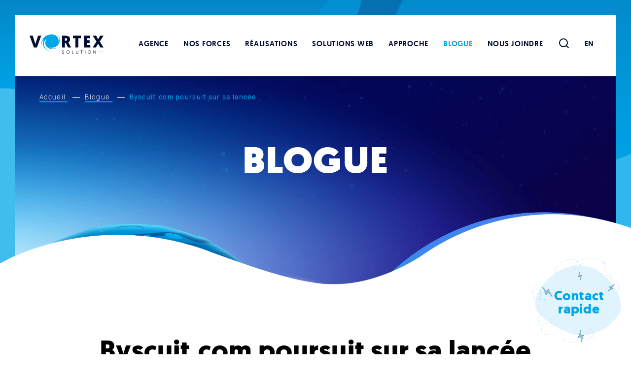

--- FILE ---
content_type: text/html; charset=UTF-8
request_url: https://www.vortexsolution.com/blogue/byscuit-com-poursuit-sa-lancee/
body_size: 42533
content:
<!doctype html>
<html class='no-js' lang="fr-CA" prefix="og: https://ogp.me/ns#">
  <head>
  <!-- Google Tag Manager -->
    <script>(function(w,d,s,l,i){w[l]=w[l]||[];w[l].push({'gtm.start':
    new Date().getTime(),event:'gtm.js'});var f=d.getElementsByTagName(s)[0],
    j=d.createElement(s),dl=l!='dataLayer'?'&l='+l:'';j.async=true;j.src=
    'https://www.googletagmanager.com/gtm.js?id='+i+dl;f.parentNode.insertBefore(j,f);
    })(window,document,'script','dataLayer','GTM-PCV6XR');</script>
  <!-- End Google Tag Manager -->
  <meta charset="utf-8">
  <meta http-equiv="x-ua-compatible" content="ie=edge">
  <meta name="viewport" content="width=device-width, initial-scale=1">
  
  	<style></style>
	<link rel="apple-touch-icon" sizes="180x180" href="https://www.vortexsolution.com/wp-content/themes/vortex-solution/assets/favicon/apple-touch-icon.png">
<link rel="icon" type="image/png" sizes="32x32" href="https://www.vortexsolution.com/wp-content/themes/vortex-solution/assets/favicon/favicon-32x32.png">
<link rel="icon" type="image/png" sizes="16x16" href="https://www.vortexsolution.com/wp-content/themes/vortex-solution/assets/favicon/favicon-16x16.png">
<link rel="manifest" href="https://www.vortexsolution.com/wp-content/themes/vortex-solution/assets/favicon/site.webmanifest">
<link rel="mask-icon" href="https://www.vortexsolution.com/wp-content/themes/vortex-solution/assets/favicon/safari-pinned-tab.svg" color="#00a6e9">
<meta name="msapplication-TileColor" content="#00a6e9">
<meta name="theme-color" content="#ffffff">
<!-- Search Engine Optimization by Rank Math - https://rankmath.com/ -->
<title>Byscuit.com poursuit sur sa lancée | Vortex Solution</title>
<style id="wpr-usedcss">img:is([sizes=auto i],[sizes^="auto," i]){contain-intrinsic-size:3000px 1500px}img.emoji{display:inline!important;border:none!important;box-shadow:none!important;height:1em!important;width:1em!important;margin:0 .07em!important;vertical-align:-.1em!important;background:0 0!important;padding:0!important}:where(.wp-block-button__link){border-radius:9999px;box-shadow:none;padding:calc(.667em + 2px) calc(1.333em + 2px);text-decoration:none}:root :where(.wp-block-button .wp-block-button__link.is-style-outline),:root :where(.wp-block-button.is-style-outline>.wp-block-button__link){border:2px solid;padding:.667em 1.333em}:root :where(.wp-block-button .wp-block-button__link.is-style-outline:not(.has-text-color)),:root :where(.wp-block-button.is-style-outline>.wp-block-button__link:not(.has-text-color)){color:currentColor}:root :where(.wp-block-button .wp-block-button__link.is-style-outline:not(.has-background)),:root :where(.wp-block-button.is-style-outline>.wp-block-button__link:not(.has-background)){background-color:initial;background-image:none}:where(.wp-block-calendar table:not(.has-background) th){background:#ddd}:where(.wp-block-columns){margin-bottom:1.75em}:where(.wp-block-columns.has-background){padding:1.25em 2.375em}:where(.wp-block-post-comments input[type=submit]){border:none}:where(.wp-block-cover-image:not(.has-text-color)),:where(.wp-block-cover:not(.has-text-color)){color:#fff}:where(.wp-block-cover-image.is-light:not(.has-text-color)),:where(.wp-block-cover.is-light:not(.has-text-color)){color:#000}:root :where(.wp-block-cover h1:not(.has-text-color)),:root :where(.wp-block-cover h2:not(.has-text-color)),:root :where(.wp-block-cover h3:not(.has-text-color)),:root :where(.wp-block-cover h4:not(.has-text-color)),:root :where(.wp-block-cover h5:not(.has-text-color)),:root :where(.wp-block-cover h6:not(.has-text-color)),:root :where(.wp-block-cover p:not(.has-text-color)){color:inherit}:where(.wp-block-file){margin-bottom:1.5em}:where(.wp-block-file__button){border-radius:2em;display:inline-block;padding:.5em 1em}:where(.wp-block-file__button):is(a):active,:where(.wp-block-file__button):is(a):focus,:where(.wp-block-file__button):is(a):hover,:where(.wp-block-file__button):is(a):visited{box-shadow:none;color:#fff;opacity:.85;text-decoration:none}:where(.wp-block-group.wp-block-group-is-layout-constrained){position:relative}:root :where(.wp-block-image.is-style-rounded img,.wp-block-image .is-style-rounded img){border-radius:9999px}:where(.wp-block-latest-comments:not([style*=line-height] .wp-block-latest-comments__comment)){line-height:1.1}:where(.wp-block-latest-comments:not([style*=line-height] .wp-block-latest-comments__comment-excerpt p)){line-height:1.8}:root :where(.wp-block-latest-posts.is-grid){padding:0}:root :where(.wp-block-latest-posts.wp-block-latest-posts__list){padding-left:0}ol,ul{box-sizing:border-box}:root :where(.wp-block-list.has-background){padding:1.25em 2.375em}:where(.wp-block-navigation.has-background .wp-block-navigation-item a:not(.wp-element-button)),:where(.wp-block-navigation.has-background .wp-block-navigation-submenu a:not(.wp-element-button)){padding:.5em 1em}:where(.wp-block-navigation .wp-block-navigation__submenu-container .wp-block-navigation-item a:not(.wp-element-button)),:where(.wp-block-navigation .wp-block-navigation__submenu-container .wp-block-navigation-submenu a:not(.wp-element-button)),:where(.wp-block-navigation .wp-block-navigation__submenu-container .wp-block-navigation-submenu button.wp-block-navigation-item__content),:where(.wp-block-navigation .wp-block-navigation__submenu-container .wp-block-pages-list__item button.wp-block-navigation-item__content){padding:.5em 1em}:root :where(p.has-background){padding:1.25em 2.375em}:where(p.has-text-color:not(.has-link-color)) a{color:inherit}:where(.wp-block-post-comments-form) input:not([type=submit]),:where(.wp-block-post-comments-form) textarea{border:1px solid #949494;font-family:inherit;font-size:1em}:where(.wp-block-post-comments-form) input:where(:not([type=submit]):not([type=checkbox])),:where(.wp-block-post-comments-form) textarea{padding:calc(.667em + 2px)}:where(.wp-block-post-excerpt){box-sizing:border-box;margin-bottom:var(--wp--style--block-gap);margin-top:var(--wp--style--block-gap)}:where(.wp-block-preformatted.has-background){padding:1.25em 2.375em}:where(.wp-block-search__button){border:1px solid #ccc;padding:6px 10px}:where(.wp-block-search__input){font-family:inherit;font-size:inherit;font-style:inherit;font-weight:inherit;letter-spacing:inherit;line-height:inherit;text-transform:inherit}:where(.wp-block-search__button-inside .wp-block-search__inside-wrapper){border:1px solid #949494;box-sizing:border-box;padding:4px}:where(.wp-block-search__button-inside .wp-block-search__inside-wrapper) .wp-block-search__input{border:none;border-radius:0;padding:0 4px}:where(.wp-block-search__button-inside .wp-block-search__inside-wrapper) .wp-block-search__input:focus{outline:0}:where(.wp-block-search__button-inside .wp-block-search__inside-wrapper) :where(.wp-block-search__button){padding:4px 8px}:root :where(.wp-block-separator.is-style-dots){height:auto;line-height:1;text-align:center}:root :where(.wp-block-separator.is-style-dots):before{color:currentColor;content:"···";font-family:serif;font-size:1.5em;letter-spacing:2em;padding-left:2em}:root :where(.wp-block-site-logo.is-style-rounded){border-radius:9999px}:where(.wp-block-social-links:not(.is-style-logos-only)) .wp-social-link{background-color:#f0f0f0;color:#444}:where(.wp-block-social-links:not(.is-style-logos-only)) .wp-social-link-amazon{background-color:#f90;color:#fff}:where(.wp-block-social-links:not(.is-style-logos-only)) .wp-social-link-bandcamp{background-color:#1ea0c3;color:#fff}:where(.wp-block-social-links:not(.is-style-logos-only)) .wp-social-link-behance{background-color:#0757fe;color:#fff}:where(.wp-block-social-links:not(.is-style-logos-only)) .wp-social-link-bluesky{background-color:#0a7aff;color:#fff}:where(.wp-block-social-links:not(.is-style-logos-only)) .wp-social-link-codepen{background-color:#1e1f26;color:#fff}:where(.wp-block-social-links:not(.is-style-logos-only)) .wp-social-link-deviantart{background-color:#02e49b;color:#fff}:where(.wp-block-social-links:not(.is-style-logos-only)) .wp-social-link-discord{background-color:#5865f2;color:#fff}:where(.wp-block-social-links:not(.is-style-logos-only)) .wp-social-link-dribbble{background-color:#e94c89;color:#fff}:where(.wp-block-social-links:not(.is-style-logos-only)) .wp-social-link-dropbox{background-color:#4280ff;color:#fff}:where(.wp-block-social-links:not(.is-style-logos-only)) .wp-social-link-etsy{background-color:#f45800;color:#fff}:where(.wp-block-social-links:not(.is-style-logos-only)) .wp-social-link-facebook{background-color:#0866ff;color:#fff}:where(.wp-block-social-links:not(.is-style-logos-only)) .wp-social-link-fivehundredpx{background-color:#000;color:#fff}:where(.wp-block-social-links:not(.is-style-logos-only)) .wp-social-link-flickr{background-color:#0461dd;color:#fff}:where(.wp-block-social-links:not(.is-style-logos-only)) .wp-social-link-foursquare{background-color:#e65678;color:#fff}:where(.wp-block-social-links:not(.is-style-logos-only)) .wp-social-link-github{background-color:#24292d;color:#fff}:where(.wp-block-social-links:not(.is-style-logos-only)) .wp-social-link-goodreads{background-color:#eceadd;color:#382110}:where(.wp-block-social-links:not(.is-style-logos-only)) .wp-social-link-google{background-color:#ea4434;color:#fff}:where(.wp-block-social-links:not(.is-style-logos-only)) .wp-social-link-gravatar{background-color:#1d4fc4;color:#fff}:where(.wp-block-social-links:not(.is-style-logos-only)) .wp-social-link-instagram{background-color:#f00075;color:#fff}:where(.wp-block-social-links:not(.is-style-logos-only)) .wp-social-link-lastfm{background-color:#e21b24;color:#fff}:where(.wp-block-social-links:not(.is-style-logos-only)) .wp-social-link-linkedin{background-color:#0d66c2;color:#fff}:where(.wp-block-social-links:not(.is-style-logos-only)) .wp-social-link-mastodon{background-color:#3288d4;color:#fff}:where(.wp-block-social-links:not(.is-style-logos-only)) .wp-social-link-medium{background-color:#000;color:#fff}:where(.wp-block-social-links:not(.is-style-logos-only)) .wp-social-link-meetup{background-color:#f6405f;color:#fff}:where(.wp-block-social-links:not(.is-style-logos-only)) .wp-social-link-patreon{background-color:#000;color:#fff}:where(.wp-block-social-links:not(.is-style-logos-only)) .wp-social-link-pinterest{background-color:#e60122;color:#fff}:where(.wp-block-social-links:not(.is-style-logos-only)) .wp-social-link-pocket{background-color:#ef4155;color:#fff}:where(.wp-block-social-links:not(.is-style-logos-only)) .wp-social-link-reddit{background-color:#ff4500;color:#fff}:where(.wp-block-social-links:not(.is-style-logos-only)) .wp-social-link-skype{background-color:#0478d7;color:#fff}:where(.wp-block-social-links:not(.is-style-logos-only)) .wp-social-link-snapchat{background-color:#fefc00;color:#fff;stroke:#000}:where(.wp-block-social-links:not(.is-style-logos-only)) .wp-social-link-soundcloud{background-color:#ff5600;color:#fff}:where(.wp-block-social-links:not(.is-style-logos-only)) .wp-social-link-spotify{background-color:#1bd760;color:#fff}:where(.wp-block-social-links:not(.is-style-logos-only)) .wp-social-link-telegram{background-color:#2aabee;color:#fff}:where(.wp-block-social-links:not(.is-style-logos-only)) .wp-social-link-threads{background-color:#000;color:#fff}:where(.wp-block-social-links:not(.is-style-logos-only)) .wp-social-link-tiktok{background-color:#000;color:#fff}:where(.wp-block-social-links:not(.is-style-logos-only)) .wp-social-link-tumblr{background-color:#011835;color:#fff}:where(.wp-block-social-links:not(.is-style-logos-only)) .wp-social-link-twitch{background-color:#6440a4;color:#fff}:where(.wp-block-social-links:not(.is-style-logos-only)) .wp-social-link-twitter{background-color:#1da1f2;color:#fff}:where(.wp-block-social-links:not(.is-style-logos-only)) .wp-social-link-vimeo{background-color:#1eb7ea;color:#fff}:where(.wp-block-social-links:not(.is-style-logos-only)) .wp-social-link-vk{background-color:#4680c2;color:#fff}:where(.wp-block-social-links:not(.is-style-logos-only)) .wp-social-link-wordpress{background-color:#3499cd;color:#fff}:where(.wp-block-social-links:not(.is-style-logos-only)) .wp-social-link-whatsapp{background-color:#25d366;color:#fff}:where(.wp-block-social-links:not(.is-style-logos-only)) .wp-social-link-x{background-color:#000;color:#fff}:where(.wp-block-social-links:not(.is-style-logos-only)) .wp-social-link-yelp{background-color:#d32422;color:#fff}:where(.wp-block-social-links:not(.is-style-logos-only)) .wp-social-link-youtube{background-color:red;color:#fff}:where(.wp-block-social-links.is-style-logos-only) .wp-social-link{background:0 0}:where(.wp-block-social-links.is-style-logos-only) .wp-social-link svg{height:1.25em;width:1.25em}:where(.wp-block-social-links.is-style-logos-only) .wp-social-link-amazon{color:#f90}:where(.wp-block-social-links.is-style-logos-only) .wp-social-link-bandcamp{color:#1ea0c3}:where(.wp-block-social-links.is-style-logos-only) .wp-social-link-behance{color:#0757fe}:where(.wp-block-social-links.is-style-logos-only) .wp-social-link-bluesky{color:#0a7aff}:where(.wp-block-social-links.is-style-logos-only) .wp-social-link-codepen{color:#1e1f26}:where(.wp-block-social-links.is-style-logos-only) .wp-social-link-deviantart{color:#02e49b}:where(.wp-block-social-links.is-style-logos-only) .wp-social-link-discord{color:#5865f2}:where(.wp-block-social-links.is-style-logos-only) .wp-social-link-dribbble{color:#e94c89}:where(.wp-block-social-links.is-style-logos-only) .wp-social-link-dropbox{color:#4280ff}:where(.wp-block-social-links.is-style-logos-only) .wp-social-link-etsy{color:#f45800}:where(.wp-block-social-links.is-style-logos-only) .wp-social-link-facebook{color:#0866ff}:where(.wp-block-social-links.is-style-logos-only) .wp-social-link-fivehundredpx{color:#000}:where(.wp-block-social-links.is-style-logos-only) .wp-social-link-flickr{color:#0461dd}:where(.wp-block-social-links.is-style-logos-only) .wp-social-link-foursquare{color:#e65678}:where(.wp-block-social-links.is-style-logos-only) .wp-social-link-github{color:#24292d}:where(.wp-block-social-links.is-style-logos-only) .wp-social-link-goodreads{color:#382110}:where(.wp-block-social-links.is-style-logos-only) .wp-social-link-google{color:#ea4434}:where(.wp-block-social-links.is-style-logos-only) .wp-social-link-gravatar{color:#1d4fc4}:where(.wp-block-social-links.is-style-logos-only) .wp-social-link-instagram{color:#f00075}:where(.wp-block-social-links.is-style-logos-only) .wp-social-link-lastfm{color:#e21b24}:where(.wp-block-social-links.is-style-logos-only) .wp-social-link-linkedin{color:#0d66c2}:where(.wp-block-social-links.is-style-logos-only) .wp-social-link-mastodon{color:#3288d4}:where(.wp-block-social-links.is-style-logos-only) .wp-social-link-medium{color:#000}:where(.wp-block-social-links.is-style-logos-only) .wp-social-link-meetup{color:#f6405f}:where(.wp-block-social-links.is-style-logos-only) .wp-social-link-patreon{color:#000}:where(.wp-block-social-links.is-style-logos-only) .wp-social-link-pinterest{color:#e60122}:where(.wp-block-social-links.is-style-logos-only) .wp-social-link-pocket{color:#ef4155}:where(.wp-block-social-links.is-style-logos-only) .wp-social-link-reddit{color:#ff4500}:where(.wp-block-social-links.is-style-logos-only) .wp-social-link-skype{color:#0478d7}:where(.wp-block-social-links.is-style-logos-only) .wp-social-link-snapchat{color:#fff;stroke:#000}:where(.wp-block-social-links.is-style-logos-only) .wp-social-link-soundcloud{color:#ff5600}:where(.wp-block-social-links.is-style-logos-only) .wp-social-link-spotify{color:#1bd760}:where(.wp-block-social-links.is-style-logos-only) .wp-social-link-telegram{color:#2aabee}:where(.wp-block-social-links.is-style-logos-only) .wp-social-link-threads{color:#000}:where(.wp-block-social-links.is-style-logos-only) .wp-social-link-tiktok{color:#000}:where(.wp-block-social-links.is-style-logos-only) .wp-social-link-tumblr{color:#011835}:where(.wp-block-social-links.is-style-logos-only) .wp-social-link-twitch{color:#6440a4}:where(.wp-block-social-links.is-style-logos-only) .wp-social-link-twitter{color:#1da1f2}:where(.wp-block-social-links.is-style-logos-only) .wp-social-link-vimeo{color:#1eb7ea}:where(.wp-block-social-links.is-style-logos-only) .wp-social-link-vk{color:#4680c2}:where(.wp-block-social-links.is-style-logos-only) .wp-social-link-whatsapp{color:#25d366}:where(.wp-block-social-links.is-style-logos-only) .wp-social-link-wordpress{color:#3499cd}:where(.wp-block-social-links.is-style-logos-only) .wp-social-link-x{color:#000}:where(.wp-block-social-links.is-style-logos-only) .wp-social-link-yelp{color:#d32422}:where(.wp-block-social-links.is-style-logos-only) .wp-social-link-youtube{color:red}:root :where(.wp-block-social-links .wp-social-link a){padding:.25em}:root :where(.wp-block-social-links.is-style-logos-only .wp-social-link a){padding:0}:root :where(.wp-block-social-links.is-style-pill-shape .wp-social-link a){padding-left:.6666666667em;padding-right:.6666666667em}:root :where(.wp-block-tag-cloud.is-style-outline){display:flex;flex-wrap:wrap;gap:1ch}:root :where(.wp-block-tag-cloud.is-style-outline a){border:1px solid;font-size:unset!important;margin-right:0;padding:1ch 2ch;text-decoration:none!important}:root :where(.wp-block-table-of-contents){box-sizing:border-box}:where(.wp-block-term-description){box-sizing:border-box;margin-bottom:var(--wp--style--block-gap);margin-top:var(--wp--style--block-gap)}:where(pre.wp-block-verse){font-family:inherit}.entry-content{counter-reset:footnotes}:root{--wp--preset--font-size--normal:16px;--wp--preset--font-size--huge:42px}html :where(.has-border-color){border-style:solid}html :where([style*=border-top-color]){border-top-style:solid}html :where([style*=border-right-color]){border-right-style:solid}html :where([style*=border-bottom-color]){border-bottom-style:solid}html :where([style*=border-left-color]){border-left-style:solid}html :where([style*=border-width]){border-style:solid}html :where([style*=border-top-width]){border-top-style:solid}html :where([style*=border-right-width]){border-right-style:solid}html :where([style*=border-bottom-width]){border-bottom-style:solid}html :where([style*=border-left-width]){border-left-style:solid}html :where(img[class*=wp-image-]){height:auto;max-width:100%}:where(figure){margin:0 0 1em}html :where(.is-position-sticky){--wp-admin--admin-bar--position-offset:var(--wp-admin--admin-bar--height,0px)}@media screen and (max-width:600px){html :where(.is-position-sticky){--wp-admin--admin-bar--position-offset:0px}}:root{--wp--preset--aspect-ratio--square:1;--wp--preset--aspect-ratio--4-3:4/3;--wp--preset--aspect-ratio--3-4:3/4;--wp--preset--aspect-ratio--3-2:3/2;--wp--preset--aspect-ratio--2-3:2/3;--wp--preset--aspect-ratio--16-9:16/9;--wp--preset--aspect-ratio--9-16:9/16;--wp--preset--color--black:#000000;--wp--preset--color--cyan-bluish-gray:#abb8c3;--wp--preset--color--white:#fff;--wp--preset--color--pale-pink:#f78da7;--wp--preset--color--vivid-red:#cf2e2e;--wp--preset--color--luminous-vivid-orange:#ff6900;--wp--preset--color--luminous-vivid-amber:#fcb900;--wp--preset--color--light-green-cyan:#7bdcb5;--wp--preset--color--vivid-green-cyan:#00d084;--wp--preset--color--pale-cyan-blue:#8ed1fc;--wp--preset--color--vivid-cyan-blue:#0693e3;--wp--preset--color--vivid-purple:#9b51e0;--wp--preset--color--blue-charcoal:#020D1D;--wp--preset--color--tangaroa:#030D32;--wp--preset--color--pickled-bluewood:#26364d;--wp--preset--color--shuttle-gray:#586272;--wp--preset--color--cerulean:#00a6e9;--wp--preset--color--blizzard-blue:#B2DBEF;--wp--preset--color--foam:#e1f4fd;--wp--preset--gradient--vivid-cyan-blue-to-vivid-purple:linear-gradient(135deg,rgba(6, 147, 227, 1) 0%,rgb(155, 81, 224) 100%);--wp--preset--gradient--light-green-cyan-to-vivid-green-cyan:linear-gradient(135deg,rgb(122, 220, 180) 0%,rgb(0, 208, 130) 100%);--wp--preset--gradient--luminous-vivid-amber-to-luminous-vivid-orange:linear-gradient(135deg,rgba(252, 185, 0, 1) 0%,rgba(255, 105, 0, 1) 100%);--wp--preset--gradient--luminous-vivid-orange-to-vivid-red:linear-gradient(135deg,rgba(255, 105, 0, 1) 0%,rgb(207, 46, 46) 100%);--wp--preset--gradient--very-light-gray-to-cyan-bluish-gray:linear-gradient(135deg,rgb(238, 238, 238) 0%,rgb(169, 184, 195) 100%);--wp--preset--gradient--cool-to-warm-spectrum:linear-gradient(135deg,rgb(74, 234, 220) 0%,rgb(151, 120, 209) 20%,rgb(207, 42, 186) 40%,rgb(238, 44, 130) 60%,rgb(251, 105, 98) 80%,rgb(254, 248, 76) 100%);--wp--preset--gradient--blush-light-purple:linear-gradient(135deg,rgb(255, 206, 236) 0%,rgb(152, 150, 240) 100%);--wp--preset--gradient--blush-bordeaux:linear-gradient(135deg,rgb(254, 205, 165) 0%,rgb(254, 45, 45) 50%,rgb(107, 0, 62) 100%);--wp--preset--gradient--luminous-dusk:linear-gradient(135deg,rgb(255, 203, 112) 0%,rgb(199, 81, 192) 50%,rgb(65, 88, 208) 100%);--wp--preset--gradient--pale-ocean:linear-gradient(135deg,rgb(255, 245, 203) 0%,rgb(182, 227, 212) 50%,rgb(51, 167, 181) 100%);--wp--preset--gradient--electric-grass:linear-gradient(135deg,rgb(202, 248, 128) 0%,rgb(113, 206, 126) 100%);--wp--preset--gradient--midnight:linear-gradient(135deg,rgb(2, 3, 129) 0%,rgb(40, 116, 252) 100%);--wp--preset--font-size--small:16px;--wp--preset--font-size--medium:20px;--wp--preset--font-size--large:26px;--wp--preset--font-size--x-large:42px;--wp--preset--font-size--normal:20px;--wp--preset--font-size--large-number:30px;--wp--preset--spacing--20:0.44rem;--wp--preset--spacing--30:0.67rem;--wp--preset--spacing--40:1rem;--wp--preset--spacing--50:1.5rem;--wp--preset--spacing--60:2.25rem;--wp--preset--spacing--70:3.38rem;--wp--preset--spacing--80:5.06rem;--wp--preset--shadow--natural:6px 6px 9px rgba(0, 0, 0, .2);--wp--preset--shadow--deep:12px 12px 50px rgba(0, 0, 0, .4);--wp--preset--shadow--sharp:6px 6px 0px rgba(0, 0, 0, .2);--wp--preset--shadow--outlined:6px 6px 0px -3px rgba(255, 255, 255, 1),6px 6px rgba(0, 0, 0, 1);--wp--preset--shadow--crisp:6px 6px 0px rgba(0, 0, 0, 1)}:where(.is-layout-flex){gap:.5em}:where(.is-layout-grid){gap:.5em}:where(.wp-block-post-template.is-layout-flex){gap:1.25em}:where(.wp-block-post-template.is-layout-grid){gap:1.25em}:where(.wp-block-columns.is-layout-flex){gap:2em}:where(.wp-block-columns.is-layout-grid){gap:2em}:root :where(.wp-block-pullquote){font-size:1.5em;line-height:1.6}.flickity-enabled{position:relative}.flickity-enabled:focus{outline:0}.flickity-viewport{overflow:hidden;position:relative;height:100%}.flickity-slider{position:absolute;width:100%;height:100%}.flickity-enabled.is-draggable{-webkit-tap-highlight-color:transparent;-webkit-user-select:none;-ms-user-select:none;user-select:none}.flickity-enabled.is-draggable .flickity-viewport{cursor:move;cursor:-webkit-grab;cursor:grab}.flickity-enabled.is-draggable .flickity-viewport.is-pointer-down{cursor:-webkit-grabbing;cursor:grabbing}.flickity-button{position:absolute;background:hsla(0,0%,100%,.75);border:none;color:#333}.flickity-button:hover{background:#fff;cursor:pointer}.flickity-button:focus{outline:0;box-shadow:0 0 0 5px #19f}.flickity-button:active{opacity:.6}.flickity-button:disabled{opacity:.3;cursor:auto;pointer-events:none}.flickity-button-icon{fill:currentColor}.flickity-prev-next-button{top:50%;width:44px;height:44px;border-radius:50%;-webkit-transform:translateY(-50%);transform:translateY(-50%)}.flickity-prev-next-button.previous{left:10px}.flickity-prev-next-button.next{right:10px}.flickity-rtl .flickity-prev-next-button.previous{left:auto;right:10px}.flickity-rtl .flickity-prev-next-button.next{right:auto;left:10px}.flickity-prev-next-button .flickity-button-icon{position:absolute;left:20%;top:20%;width:60%;height:60%}.flickity-page-dots{position:absolute;width:100%;bottom:-25px;padding:0;margin:0;list-style:none;text-align:center;line-height:1}.flickity-rtl .flickity-page-dots{direction:rtl}.flickity-page-dots .dot{display:inline-block;width:10px;height:10px;margin:0 8px;background:#333;border-radius:50%;opacity:.25;cursor:pointer}.flickity-page-dots .dot.is-selected{opacity:1}.flickity-enabled.is-fade .flickity-slider>*{pointer-events:none;z-index:0}.flickity-enabled.is-fade .flickity-slider>.is-selected{pointer-events:auto;z-index:1}a,address,article,body,canvas,caption,center,code,dd,details,div,fieldset,footer,form,h1,h2,h3,h4,header,html,i,iframe,img,label,legend,li,menu,nav,object,ol,p,samp,section,span,strong,table,tbody,th,time,tr,ul,var,video{margin:0;padding:0;border:0;font-size:100%;font:inherit;vertical-align:baseline}article,details,footer,header,menu,nav,section{display:block}body{line-height:1}ul{list-style:none}table{border-collapse:collapse;border-spacing:0}a{text-decoration:none;cursor:pointer}:root{--animate-duration:1s;--animate-delay:1s;--animate-repeat:1}.animated{-webkit-animation-duration:var(--animate-duration);animation-duration:var(--animate-duration);-webkit-animation-fill-mode:both;animation-fill-mode:both}@media print,(prefers-reduced-motion:reduce){.animated{-webkit-animation-duration:1ms!important;animation-duration:1ms!important;transition-duration:1ms!important;-webkit-animation-iteration-count:1!important;animation-iteration-count:1!important}.animated[class*=Out]{opacity:0}}@font-face{font-display:swap;font-family:Geomanist;src:url(https://www.vortexsolution.com/wp-content/themes/vortex-solution/dist/fonts/geomanist-medium-webfont.eot);src:url(https://www.vortexsolution.com/wp-content/themes/vortex-solution/dist/fonts/geomanist-medium-webfont.eot?#iefix) format("embedded-opentype"),url(https://www.vortexsolution.com/wp-content/themes/vortex-solution/dist/fonts/geomanist-medium-webfont.woff2) format("woff2"),url(https://www.vortexsolution.com/wp-content/themes/vortex-solution/dist/fonts/geomanist-medium-webfont.woff) format("woff"),url(https://www.vortexsolution.com/wp-content/themes/vortex-solution/dist/fonts/geomanist-medium-webfont.ttf) format("truetype");font-weight:600;font-style:normal}@font-face{font-display:swap;font-family:Geomanist;src:url(https://www.vortexsolution.com/wp-content/themes/vortex-solution/dist/fonts/geomanist-bold-webfont.eot);src:url(https://www.vortexsolution.com/wp-content/themes/vortex-solution/dist/fonts/geomanist-bold-webfont.eot?#iefix) format("embedded-opentype"),url(https://www.vortexsolution.com/wp-content/themes/vortex-solution/dist/fonts/geomanist-bold-webfont.woff2) format("woff2"),url(https://www.vortexsolution.com/wp-content/themes/vortex-solution/dist/fonts/geomanist-bold-webfont.woff) format("woff"),url(https://www.vortexsolution.com/wp-content/themes/vortex-solution/dist/fonts/geomanist-bold-webfont.ttf) format("truetype");font-weight:800;font-style:normal}@font-face{font-display:swap;font-family:Geomanist;src:url(https://www.vortexsolution.com/wp-content/themes/vortex-solution/dist/fonts/geomanist-black-webfont.eot);src:url(https://www.vortexsolution.com/wp-content/themes/vortex-solution/dist/fonts/geomanist-black-webfont.eot?#iefix) format("embedded-opentype"),url(https://www.vortexsolution.com/wp-content/themes/vortex-solution/dist/fonts/geomanist-black-webfont.woff2) format("woff2"),url(https://www.vortexsolution.com/wp-content/themes/vortex-solution/dist/fonts/geomanist-black-webfont.woff) format("woff"),url(https://www.vortexsolution.com/wp-content/themes/vortex-solution/dist/fonts/geomanist-black-webfont.ttf) format("truetype");font-weight:900;font-style:normal}@font-face{font-display:swap;font-family:Manrope;src:url(https://www.vortexsolution.com/wp-content/themes/vortex-solution/dist/fonts/Manrope-Light.woff2) format("woff2"),url(https://www.vortexsolution.com/wp-content/themes/vortex-solution/dist/fonts/Manrope-Light.ttf) format("truetype");font-weight:400;font-style:normal}@font-face{font-display:swap;font-family:Manrope;src:url(https://www.vortexsolution.com/wp-content/themes/vortex-solution/dist/fonts/Manrope-Medium.woff2) format("woff2"),url(https://www.vortexsolution.com/wp-content/themes/vortex-solution/dist/fonts/Manrope-Medium.ttf) format("truetype");font-weight:600;font-style:normal}@font-face{font-display:swap;font-family:Manrope;src:url(https://www.vortexsolution.com/wp-content/themes/vortex-solution/dist/fonts/Manrope-Bold.woff2) format("woff2"),url(https://www.vortexsolution.com/wp-content/themes/vortex-solution/dist/fonts/Manrope-Bold.ttf) format("truetype");font-weight:800;font-style:normal}@font-face{font-family:icomoon;src:url(https://www.vortexsolution.com/wp-content/themes/vortex-solution/assets/icomoon/fonts/icomoon.eot?kytpa1);src:url(https://www.vortexsolution.com/wp-content/themes/vortex-solution/assets/icomoon/fonts/icomoon.eot?kytpa1#iefix) format("embedded-opentype"),url(https://www.vortexsolution.com/wp-content/themes/vortex-solution/assets/icomoon/fonts/icomoon.woff2?kytpa1) format("woff2"),url(https://www.vortexsolution.com/wp-content/themes/vortex-solution/assets/icomoon/fonts/icomoon.ttf?kytpa1) format("truetype"),url(https://www.vortexsolution.com/wp-content/themes/vortex-solution/assets/icomoon/fonts/icomoon.woff?kytpa1) format("woff"),url(https://www.vortexsolution.com/wp-content/themes/vortex-solution/assets/icomoon/fonts/icomoon.svg?kytpa1#icomoon) format("svg");font-weight:400;font-style:normal;font-display:swap}[class*=" icon-"],[class^=icon-]{font-family:icomoon!important;speak:never;font-style:normal;font-weight:400;font-variant:normal;text-transform:none;line-height:1;-webkit-font-smoothing:antialiased;-moz-osx-font-smoothing:grayscale}.icon-arrow-right:before{content:"\e907"}.icon-facebook:before{content:"\e926"}.icon-linkedin:before{content:"\e92a"}*,::after,::before{box-sizing:border-box}html{font-size:62.5%}body{display:flex;flex-direction:column;justify-content:flex-start;align-items:flex-start;flex-wrap:nowrap;align-content:space-between;font-size:2rem;font-family:Manrope,sans-serif;overflow-x:hidden}body>div,body>footer,body>header{flex:0 1 auto}body:not(.user-is-tabbing) button:focus,body:not(.user-is-tabbing) input:focus,body:not(.user-is-tabbing) select:focus,body:not(.user-is-tabbing) textarea:focus{outline:0}.main [id]{scroll-margin-top:120px}.sr-only{position:absolute;width:1px;height:1px;padding:0;margin:-1px;overflow:hidden;clip:rect(0,0,0,0);border:0}.no-break{white-space:nowrap}#findstr-overlay{line-height:normal}#findstr-overlay strong{font-weight:600}.breadcrumb a.breadcrumb__links-list__item__title-wrapper,.footer__col a:not(.social):not(.footer__logo):not(.phone-link),.link,.newsfeed__article__link p span.desktop,.subfooter__text a,.wp-block-list a,.wp-block-paragraph a,.wp-block-paragraph p a{display:inline-block;position:relative;color:inherit;font-size:1.5rem;line-height:1.17;font-weight:500;padding:2px 0;display:inline;text-decoration:none;background-image:linear-gradient(#00a6e9,#00a6e9);background-position:0 100%;background-repeat:no-repeat;background-size:100% 2px;transition:background-size .5s}@media (min-width:1200px){.breadcrumb a.breadcrumb__links-list__item__title-wrapper,.footer__col a:not(.social):not(.footer__logo):not(.phone-link),.link,.newsfeed__article__link p span.desktop,.subfooter__text a,.wp-block-list a,.wp-block-paragraph a,.wp-block-paragraph p a{font-size:1.7rem}}@media (min-width:1920px){.breadcrumb a.breadcrumb__links-list__item__title-wrapper,.footer__col a:not(.social):not(.footer__logo):not(.phone-link),.link,.newsfeed__article__link p span.desktop,.subfooter__text a,.wp-block-list a,.wp-block-paragraph a,.wp-block-paragraph p a{font-size:.8854166667vw}}.breadcrumb a.breadcrumb__links-list__item__title-wrapper:hover,.footer__col a:hover:not(.social):not(.footer__logo):not(.phone-link),.link:hover,.newsfeed__article__link p span.desktop:hover,.subfooter__text a:hover,.wp-block-list a:hover,.wp-block-paragraph a:hover{background-size:0 2px;background-position:100% 100%}.title{font-size:2.7rem;font-family:Geomanist,sans-serif;font-weight:900;line-height:1;letter-spacing:.02em;text-transform:uppercase}@media (min-width:451px){.title{font-size:3.2rem}}@media (min-width:768px){.title{font-size:5.3rem}}@media (min-width:1200px){.title{font-size:7.5rem}}@media (min-width:1920px){.title{font-size:3.90625vw}}.title--white{color:#fff}@media (max-width:359px){.title--white{font-size:2.7rem}}.title--sticky{font-size:3rem;line-height:1.2;letter-spacing:.02em;font-weight:800;font-family:Geomanist,sans-serif;margin:0 auto .67em}@media (min-width:768px){.title--sticky{font-size:3.3rem}}.wp-block-heading{color:#030d32}.wp-block-heading h1{font-size:2.7rem;line-height:1;letter-spacing:.02em;font-family:Geomanist,sans-serif;font-weight:900;text-transform:uppercase;margin:.67em auto}@media (min-width:451px){.wp-block-heading h1{font-size:3.6rem}}@media (min-width:768px){.wp-block-heading h1{font-size:5.3rem}}@media (min-width:1200px){.title--sticky{font-size:5.5rem}.wp-block-heading h1{font-size:7.5rem}}@media (min-width:1920px){.title--sticky{font-size:2.8645833333vw}.wp-block-heading h1{font-size:3.90625vw}}.wp-block-heading h2{font-size:2.6rem;line-height:1;letter-spacing:.02em;font-weight:800;font-family:Geomanist,sans-serif;text-transform:uppercase;margin:1.67em auto .67em}@media (min-width:451px){.wp-block-heading h2{font-size:3rem}}@media (min-width:768px){.wp-block-heading h2{font-size:3.3rem}}@media (min-width:1200px){.wp-block-heading h2{font-size:5.5rem}}@media (min-width:1920px){.wp-block-heading h2{font-size:2.8645833333vw}}.wp-block-heading h3{font-size:2.2rem;line-height:1;letter-spacing:.02em;font-weight:800;font-family:Geomanist,sans-serif;text-transform:uppercase;margin:1.67em auto .67em}@media (min-width:451px){.wp-block-heading h3{font-size:2.8rem}}@media (min-width:768px){.wp-block-heading h3{font-size:3rem}}@media (min-width:1200px){.wp-block-heading h3{font-size:4rem}}@media (min-width:1920px){.wp-block-heading h3{font-size:2.0833333333vw}}.wp-block-heading h4{font-size:2rem;line-height:1.07;letter-spacing:.03em;font-weight:400;margin:1.67em auto .67em}@media (min-width:451px){.wp-block-heading h4{font-size:2.6rem}}@media (min-width:768px){.wp-block-heading h4{font-size:2.8rem}}.single__content--post .wp-block-heading h2{font-size:2rem}@media (min-width:451px){.single__content--post .wp-block-heading h2{font-size:2.6rem}}@media (min-width:768px){.single__content--post .wp-block-heading h2{font-size:2.8rem}}@media (min-width:1200px){.wp-block-heading h4{font-size:3.2rem}.single__content--post .wp-block-heading h2{font-size:3.2rem}}@media (min-width:1920px){.wp-block-heading h4{font-size:1.6666666667vw}.single__content--post .wp-block-heading h2{font-size:1.6666666667vw}}.single__content--post .wp-block-heading h3{font-size:1.8rem;text-transform:none}@media (min-width:768px){.single__content--post .wp-block-heading h3{font-size:2.1rem}}@media (min-width:1200px){.single__content--post .wp-block-heading h3{font-size:2.2rem}}@media (min-width:1920px){.single__content--post .wp-block-heading h3{font-size:1.1458333333vw}}.single__content--post .wp-block-heading h4{font-size:1.8rem;text-transform:none;font-weight:800}.wp-block-paragraph p{font-weight:500;letter-spacing:0;font-size:1.5rem;line-height:1.57;margin:10px auto;color:#586272}@media (min-width:768px){.single__content--post .wp-block-heading h4{font-size:2rem}.wp-block-paragraph p{font-size:1.7rem}}@media (min-width:1200px){.wp-block-paragraph p{font-size:1.9rem;margin:20px auto}}@media (min-width:1920px){.single__content--post .wp-block-heading h4{font-size:1.0416666667vw}.wp-block-paragraph p{margin:1.0416666667vw auto;font-size:.9895833333vw}}.wp-block-paragraph p strong{font-weight:800}.wp-block-paragraph p a{color:#030d32;font-size:inherit}.wp-block-paragraph strong{font-weight:800}.wp-block-paragraph a{color:#030d32;font-size:inherit}.btn{font-size:1.4rem;font-weight:600;padding:15px 30px;border-radius:50px;text-decoration:none;letter-spacing:.06em;transition:all .5s;display:inline-block;position:relative;text-align:center;overflow:hidden;z-index:3;-webkit-appearance:none;border:0;cursor:pointer}body:not(.user-is-tabbing) .btn{outline:0}@media (min-width:992px){.btn{font-size:1.5rem;padding:18px 30px}}@media (min-width:1920px){.btn{font-size:.78125vw;padding:.9375vw 1.5625vw;border-radius:2.6041666667vw}}.btn--secondary{background-color:#fff;color:#00a6e9;border:2px solid #00a6e9;padding:13px 28px;line-height:1}@media (min-width:992px){.btn--secondary{padding:16px 28px}}@media (min-width:1920px){.btn--secondary{padding:.8333333333vw 1.4583333333vw;border-width:.1041666667vw}}.btn--secondary:focus,.btn--secondary:hover{background-color:#e1f4fd}.btn--plain{background-color:#fff;color:#00a6e9}.btn--plain:hover{background-color:#011427;color:#fff}.btn--funky,.facetwp-load-more{background-color:#fff;color:#00a6e9;font-size:25px;font-family:Geomanist,sans-serif;font-weight:800;-webkit-appearance:none;appearance:none;cursor:pointer;border:0;letter-spacing:.03em;height:200px;width:200px;display:flex;justify-content:center;align-items:center;position:relative;z-index:3;padding:10px 20px 0 40px;line-height:1;margin:auto;overflow:visible;outline:0}@media (min-width:992px){.btn--funky,.facetwp-load-more{padding:10px 48px 0 57px;height:250px;width:275px;font-size:30px}}@media (min-width:1200px){.btn--funky,.facetwp-load-more{padding:10px 48px 0 57px;height:300px;width:300px;font-size:35px}}@media (min-width:1920px){.btn--funky,.facetwp-load-more{padding:.5208333333vw 2.6041666667vw 0 3.125vw;width:15.625vw;height:15.625vw;font-size:1.8229166667vw}}.btn--funky::before,.facetwp-load-more::before{content:"";position:absolute;top:0;bottom:0;right:0;left:0;background-image:url(https://www.vortexsolution.com/wp-content/themes/vortex-solution/dist/images/funky_btn.svg);background-repeat:no-repeat;background-size:contain;background-position:center;z-index:-1}.btn--funky::after,.facetwp-load-more::after{content:"";position:absolute;top:0;bottom:0;right:0;left:0;background-image:url(https://www.vortexsolution.com/wp-content/themes/vortex-solution/dist/images/funky_btn_hover.svg);background-repeat:no-repeat;background-position:center;-webkit-transform:scale(.9);transform:scale(.9);transition:all 1s;z-index:-2}.btn--funky:hover,.facetwp-load-more:hover{outline:0}.btn--funky:hover::after,.facetwp-load-more:hover::after{-webkit-transform:rotate(-180deg) scale(1.05);transform:rotate(-180deg) scale(1.05)}.btn--funky:focus,.facetwp-load-more:focus{outline:0}.btn__more{padding:3px 8px;font-size:2.5rem;font-weight:500;line-height:1;text-align:center;letter-spacing:0;display:block;margin-top:30px;margin-bottom:50px}.btn__more:after{content:"+";position:relative}.active .btn__more:after{content:"-";position:relative;width:14px;display:block;bottom:2px}@media (min-width:1920px){.btn__more{padding:.15625vw .4166666667vw;margin-top:1.5625vw;margin-bottom:2.6041666667vw;font-size:1.3020833333vw}.active .btn__more:after{width:.7291666667vw;bottom:.1041666667vw}}.facetwp-load-more{margin:50px auto 0}@media (min-width:992px){.facetwp-load-more{margin:100px auto 0}}.entry-content ul{list-style:none;padding:0 20px;margin:20px auto}.entry-content ul>li{color:#586272;font-size:1.5rem;line-height:1.57;font-weight:500;padding-left:7px;position:relative;margin:5px 0}@media (min-width:768px){.entry-content ul>li{font-size:1.6rem}}@media (min-width:1200px){.entry-content ul>li{font-size:1.9rem;padding-left:10px}}.entry-content ul>li::before{content:"\e960";display:inline-block;position:absolute;font-size:.75em;font-family:icomoon;color:#030d32;background-repeat:no-repeat;background-size:contain;-webkit-transform:translateX(-30px);transform:translateX(-30px);top:4px;vertical-align:middle;background-position:center}@media (min-width:1920px){.facetwp-load-more{margin:5.2083333333vw auto 0}.entry-content ul{padding:0 1.0416666667vw;margin:1.0416666667vw auto}.entry-content ul>li{padding-left:.5208333333vw;font-size:.9895833333vw}.entry-content ul>li::before{top:.2083333333vw;-webkit-transform:translateX(-1.5625vw);transform:translateX(-1.5625vw)}}.entry-content ul>li ul li::before{color:#95989e}.entry-content ol{padding:30px}.entry-content ol li{color:#586272;font-weight:500;line-height:1.57;font-size:1.5rem}@media (min-width:768px){.entry-content ol li{font-size:1.6rem}}.entry-content ol li::marker{color:#030d32;font-weight:800;padding-right:10px;display:inline-block}.slider__pagination{font-size:1.4rem;font-weight:900;font-family:Geomanist,sans-serif;position:relative;height:40px;margin-top:30px}@media (min-width:768px){.slider__pagination{font-size:3.2rem;height:70px;margin-top:50px}}.slider__pagination .slider__pagination--current{color:#00a6e9;position:absolute;top:0}.slider__pagination .slider__pagination--current:after{content:"";position:absolute;display:block;top:13px;left:-2px;height:2px;width:40px;background-color:#b2dbef;-webkit-transform:rotate(-45deg);transform:rotate(-45deg)}@media (min-width:768px){.slider__pagination .slider__pagination--current:after{top:33px;left:-2px;height:2px;width:80px}}.slider__pagination .slider__pagination--total{position:relative;bottom:-16px;left:20px}@media (min-width:768px){.slider__pagination .slider__pagination--total{bottom:-37px;left:44px}}@media (min-width:1200px){.entry-content ol li{font-size:1.9rem}.slider__pagination{font-size:4rem;margin-top:110px}.slider__pagination .slider__pagination--current{top:-20px}.slider__pagination .slider__pagination--current:after{top:41px;left:5px;height:2px;width:91px}.slider__pagination .slider__pagination--total{left:54px;bottom:-24px}}@media (min-width:1920px){.entry-content ol{padding:1.5625vw}.entry-content ol li{font-size:.9895833333vw}.entry-content ol li::marker{padding-right:.5208333333vw}.slider__pagination{font-size:2.0833333333vw;margin-top:5.7291666667vw;height:3.6458333333vw}.slider__pagination .slider__pagination--current{top:-1.0416666667vw}.slider__pagination .slider__pagination--current:after{top:2.1354166667vw;left:.2604166667vw;height:.1041666667vw;width:4.7395833333vw}.slider__pagination .slider__pagination--total{bottom:-1.25vw;left:2.8125vw}}.flickity-prev-next-button{padding:0;border-radius:100%;background:0 0;border:0;box-sizing:border-box;box-shadow:none;color:#00a6e9;background-color:rgba(255,255,255,.8);font-size:2rem;font-weight:700;vertical-align:middle;width:44px;height:44px;transition:background .5s,color .5s}.flickity-prev-next-button .flickity-button-icon{left:32%;top:30%;width:40%;height:40%}.flickity-prev-next-button:disabled{display:none}.flickity-prev-next-button:focus{box-shadow:none}.flickity-prev-next-button:hover{color:#0a46a5;background-color:#e1f4fd}.flickity-prev-next-button::after,.flickity-prev-next-button::before{content:"";top:0;left:0;border-radius:100%;position:absolute;width:100%;height:100%}.flickity-prev-next-button::before{border:2px solid #00a6e9}@media (min-width:1920px){.flickity-prev-next-button{font-size:1.0416666667vw;width:2.2916666667vw;height:2.2916666667vw}.flickity-prev-next-button::before{border:.1041666667vw solid #00a6e9}}.flickity-prev-next-button:hover::before{border-top-color:#0a46a5;border-right-color:#0a46a5;border-bottom-color:#0a46a5;transition:border-top-color .15s linear,border-right-color .15s linear .1s,border-bottom-color .15s linear .2s}.flickity-prev-next-button::after{border:0 solid transparent}.flickity-prev-next-button:hover::after{border-top:2px solid #0a46a5;border-left-width:2px;border-right-width:2px;-webkit-transform:rotate(270deg);transform:rotate(270deg);transition:border-left-width 0s linear .35s,-webkit-transform .4s linear 0s;transition:transform .4s linear 0s,border-left-width 0s linear .35s;transition:transform .4s linear 0s,border-left-width 0s linear .35s,-webkit-transform .4s linear 0s}@media (min-width:1920px){.flickity-prev-next-button:hover::after{border-top:.1041666667vw solid #0a46a5;border-left-width:.1041666667vw;border-right-width:.1041666667vw}}.flickity-prev-next-button.next{right:0}.flickity-prev-next-button.previous{left:0}#skip-nav{position:fixed;z-index:99999;top:0;left:0;right:0}#skip-nav a{position:absolute;left:0;border:8px solid #ff6d80;color:#000;font-weight:700;background-color:#fff;padding:20px;text-decoration:none;-webkit-transform:translateY(-100%);transform:translateY(-100%);transition:-webkit-transform .4s;transition:transform .4s;transition:transform .4s,-webkit-transform .4s;z-index:9999}#skip-nav a:focus{-webkit-transform:translateY(0);transform:translateY(0)}.wp-block-list strong,.wp-block-paragraph strong{font-weight:800}.wp-block-list a,.wp-block-paragraph a{font:inherit}.findstr-main-search-see-all-link{display:none!important;visibility:hidden!important}body #findstr-overlay{--findstr-overlay-primary-color:#00a5e7;--findstr-overlay-secondary-color:#030D32;--findstr-overlay-accent-color:#00a5e7;--findstr-overlay-text-color:#586272;--findstr-overlay-highlighted-background-color:#b2dbef;--findstr-overlay-highlighted-text-color:#26364d;--findstr-overlay-button-text-color:#fff;--findstr-overlay-button-background-color:#00a5e7}body .findstr-field-search .search-field-icon{background-image:url(https://www.vortexsolution.com/wp-content/themes/vortex-solution/assets/images/search-icon.svg);background-position:center;background-size:contain;background-repeat:no-repeat;background-color:transparent;right:0;height:32px;width:48px}body .findstr-field-search .search-field-icon::before{content:unset}.nav .dropdown{position:relative}.nav .dropdown:focus-within>a{color:#000}.nav .dropdown.is-focused>a,.nav .dropdown:hover>a{color:#000}.breadcrumb{position:absolute;left:20px;right:20px;top:10px;font-size:1rem;font-weight:600;color:#fff;letter-spacing:.1em;z-index:3}@media (min-width:768px){.breadcrumb{font-size:1.2rem;left:30px;right:30px;top:20px}}@media (min-width:992px){.breadcrumb{font-size:1.3rem;left:50px;right:50px;top:30px}}@media (max-width:359px){.breadcrumb{display:none}}.breadcrumb a.breadcrumb__links-list__item__title-wrapper{font-size:inherit;color:#fff}.breadcrumb .breadcrumb__links-list__item:not(:last-child)::after{content:"";display:inline-block;position:relative;bottom:3px;height:1px;width:15px;margin:0 10px;background-color:#fff}.breadcrumb span.breadcrumb__links-list__item__title-wrapper .breadcrumb__links-list__item__title{color:#00a6e9}.breadcrumb .breadcrumb__links-list{display:flex;flex-direction:row;justify-content:flex-start;align-items:center;flex-wrap:wrap}.breadcrumb .breadcrumb__links-list .breadcrumb__links-list__item{margin:5px 0;text-align:left}.cube__section--separator{position:relative;width:80%;margin:auto}@media (min-width:768px){.cube__section--separator{width:100%}}.cube__container{-webkit-transform-style:preserve-3d;transform-style:preserve-3d}.cube__container>div{position:absolute;text-align:center}@media all and (-ms-high-contrast:none){.cube__section--separator{display:none!important}}.cube__container--light .cube__face1,.cube__container--light .cube__face4{background-color:#00a5e7}.cube__container--light .cube__face2,.cube__container--light .cube__face5{background-color:#178ddf}.cube__container--light .cube__face3,.cube__container--light .cube__face6{background-color:#0464a0}.cube__container--dark .cube__face1,.cube__container--dark .cube__face4{background-color:#0a46a5}.cube__container--dark .cube__face2,.cube__container--dark .cube__face5{background-color:#003398}.cube__container--dark .cube__face3,.cube__container--dark .cube__face6{background-color:#0d1957}@-webkit-keyframes floatcube1{0%{box-shadow:0 5px 15px 0 rgba(0,0,0,.6);-webkit-transform:translatey(0);transform:translatey(0)}50%{box-shadow:0 25px 15px 0 rgba(0,0,0,.2);-webkit-transform:translatey(300px);transform:translatey(300px)}100%{box-shadow:0 5px 15px 0 rgba(0,0,0,.6);-webkit-transform:translatey(0);transform:translatey(0)}}@keyframes floatcube1{0%{box-shadow:0 5px 15px 0 rgba(0,0,0,.6);-webkit-transform:translatey(0);transform:translatey(0)}50%{box-shadow:0 25px 15px 0 rgba(0,0,0,.2);-webkit-transform:translatey(300px);transform:translatey(300px)}100%{box-shadow:0 5px 15px 0 rgba(0,0,0,.6);-webkit-transform:translatey(0);transform:translatey(0)}}@-webkit-keyframes floatcube3{0%{box-shadow:0 5px 15px 0 rgba(0,0,0,.6);-webkit-transform:translatey(0);transform:translatey(0)}50%{box-shadow:0 25px 15px 0 rgba(0,0,0,.2);-webkit-transform:translatey(150px);transform:translatey(150px)}100%{box-shadow:0 5px 15px 0 rgba(0,0,0,.6);-webkit-transform:translatey(0);transform:translatey(0)}}@keyframes floatcube3{0%{box-shadow:0 5px 15px 0 rgba(0,0,0,.6);-webkit-transform:translatey(0);transform:translatey(0)}50%{box-shadow:0 25px 15px 0 rgba(0,0,0,.2);-webkit-transform:translatey(150px);transform:translatey(150px)}100%{box-shadow:0 5px 15px 0 rgba(0,0,0,.6);-webkit-transform:translatey(0);transform:translatey(0)}}@-webkit-keyframes spincube{16%{-webkit-transform:rotateY(-70deg);transform:rotateY(-70deg)}33%{-webkit-transform:rotateY(100deg) rotateX(-45deg) rotateZ(20deg);transform:rotateY(100deg) rotateX(-45deg) rotateZ(20deg)}50%{-webkit-transform:rotateY(-60deg) rotateX(75deg);transform:rotateY(-60deg) rotateX(75deg)}66%{-webkit-transform:rotateX(75deg) rotateY(-130deg);transform:rotateX(75deg) rotateY(-130deg)}83%{-webkit-transform:rotateX(70deg) rotateZ(-40deg);transform:rotateX(70deg) rotateZ(-40deg)}}@keyframes spincube{16%{-webkit-transform:rotateY(-70deg);transform:rotateY(-70deg)}33%{-webkit-transform:rotateY(100deg) rotateX(-45deg) rotateZ(20deg);transform:rotateY(100deg) rotateX(-45deg) rotateZ(20deg)}50%{-webkit-transform:rotateY(-60deg) rotateX(75deg);transform:rotateY(-60deg) rotateX(75deg)}66%{-webkit-transform:rotateX(75deg) rotateY(-130deg);transform:rotateX(75deg) rotateY(-130deg)}83%{-webkit-transform:rotateX(70deg) rotateZ(-40deg);transform:rotateX(70deg) rotateZ(-40deg)}}.carousel-solutions{width:100%;max-width:calc(100% - 40px);margin:20px auto;display:flex;justify-content:center;align-items:stretch;flex-wrap:wrap}@media (min-width:576px){.carousel-solutions{margin:35px auto}}@media (min-width:1200px){.carousel-solutions{margin:75px auto 90px}}@media (min-width:1920px){.breadcrumb{font-size:.6770833333vw;left:2.6041666667vw;right:2.6041666667vw;top:1.5625vw}.carousel-solutions{width:78.125vw;margin-top:3.90625vw;margin-bottom:4.6875vw}}.clients{display:flex;align-items:center;justify-content:space-between;flex-direction:column}.multi__slider::after{content:'flickity';display:none}@media (min-width:992px){.clients{flex-direction:row}.multi__slider{position:absolute;bottom:0;top:0;left:0;right:0;z-index:4}.multi__slider::after{content:'';display:none}}.sharer{display:flex;justify-content:center;align-items:center;border-top:2px solid #d1d2d6;border-bottom:2px solid #d1d2d6;padding:30px;margin-top:60px}@media (min-width:992px){.sharer{margin-top:100px}}.sharer__goback{margin-bottom:0}.sticky-contact{z-index:99999;position:fixed;top:0;bottom:0;width:100%;height:100%;pointer-events:none;display:flex;justify-content:flex-end;align-items:center}.sticky-contact__button{position:fixed;pointer-events:all;background-color:transparent;width:180px;height:180px;bottom:20px;right:20px;font-size:27px;-webkit-animation:.5s ease-in-out slideIn;animation:.5s ease-in-out slideIn}@media (max-width:991px){.flickity-viewport{min-height:297px}.sticky-contact__button{-webkit-transform:scale(.6);transform:scale(.6);-webkit-transform-origin:bottom right;transform-origin:bottom right}}@-webkit-keyframes slideIn{from{-webkit-transform:translateX(100%);transform:translateX(100%);opacity:0}to{-webkit-transform:translateX(0);transform:translateX(0);opacity:1}}@keyframes slideIn{from{-webkit-transform:translateX(100%);transform:translateX(100%);opacity:0}to{-webkit-transform:translateX(0);transform:translateX(0);opacity:1}}.header__bottom--page{background-image:url(https://www.vortexsolution.com/wp-content/themes/vortex-solution/dist/images/page-header-bg.png);background-repeat:no-repeat;background-size:cover;background-position:center;text-align:center;height:200px;position:relative}@media (min-width:768px){.header__bottom--page{height:275px}}.header__bottom--page .title{position:absolute;margin:auto;left:0;right:0;top:0;width:100%;max-width:calc(100% - 40px);margin-top:50px;display:flex;justify-content:center;align-items:center;bottom:50px}@media (min-width:576px){.header__bottom--page .title{max-width:420px}}@media (min-width:768px){.header__bottom--page .title{bottom:100px}}@media (min-width:1200px){.header__bottom--page{height:425px}.header__bottom--page .title{margin-top:75px;max-width:675px;bottom:155px}}@media (min-width:1920px){.sharer{border-top:.1041666667vw solid #d1d2d6;border-bottom:.1041666667vw solid #d1d2d6;padding:1.5625vw;margin-top:5.2083333333vw}.header__bottom--page{height:22.1354166667vw}.header__bottom--page .title{margin-top:3.90625vw;max-width:35.15625vw;bottom:8.0729166667vw}}.header__bottom--page #particles-js{pointer-events:none;position:absolute;top:0;left:0;right:0;bottom:0;z-index:1;opacity:0;transition:opacity 4s}.header__bottom--page #particles-js.visible{opacity:1}.header__bottom--page::after{content:"";background-image:url(https://www.vortexsolution.com/wp-content/themes/vortex-solution/dist/images/header-page-light-blue-border.png);background-repeat:no-repeat;background-position:top right;background-size:contain;width:100%;bottom:0;display:block;position:absolute;height:18.75vw;z-index:3;pointer-events:none}.header__bottom--page .header__planet{z-index:2;bottom:0;left:0;position:absolute;height:18.75vw;width:100%;pointer-events:none}header{width:100%;height:100%;padding:10px 10px 0;position:relative}@media (min-width:768px){.header__bottom--page .header__planet{bottom:-20px}header{padding:20px 20px 0}header:before{top:-20px;left:-20px;right:-20px}}@media (min-width:992px){header{padding:30px 30px 0}header:before{top:-30px;left:-30px;right:-30px}}@media (min-width:1920px){header{padding:1.5625vw 1.5625vw 0}header:before{top:-1.5625vw;left:-1.5625vw;right:-1.5625vw}}header:before{content:"";position:absolute;top:0;left:0;right:0;bottom:0;background-image:url(https://www.vortexsolution.com/wp-content/themes/vortex-solution/dist/images/header-border.png);background-position:top center;background-repeat:no-repeat;background-size:cover}header::after{content:"";background-image:url(https://www.vortexsolution.com/wp-content/themes/vortex-solution/dist/images/wave-page-header.png);background-repeat:no-repeat;background-size:cover;background-position:center bottom;position:absolute;width:100%;height:18.75vw;display:block;left:0;right:0;bottom:-2px;z-index:4;pointer-events:none}.header-wrapper{position:relative;padding-top:80px;background-color:#fff}@media (min-width:768px){.header-wrapper{padding-top:87px}}@media (min-width:1200px){.header-wrapper{padding-top:0}}.header__overlay{padding:31px 20px 20px;position:relative;text-align:center;height:100%;overflow-y:hidden;display:flex;flex-direction:column;justify-content:space-between;align-items:center}.menu__open .header__overlay{overflow-y:auto;-ms-overflow-style:none;overflow:-moz-scrollbars-none}.menu__open .header__overlay::-webkit-scrollbar{width:0!important}@media (min-width:768px){.header__overlay{padding:42px 20px 20px}}@media (min-width:992px){.header__overlay{padding:50px 20px 20px}}.header__top.sticky .header__overlay{padding-top:13px}.header__overlay .header__logo{position:absolute;left:30px}@media (min-width:768px){.header__top.sticky .header__overlay{padding-top:15px}.header__overlay .header__logo{left:43px}}@media (min-width:992px){.header__top.sticky .header__overlay{padding-top:15px}.header__overlay .header__logo{left:53px}}@media (min-width:1200px){.header__overlay{display:flex;flex-direction:row;padding:40px 30px;width:100%;height:auto;position:absolute;align-items:center;justify-content:space-between;overflow-y:hidden}.header__overlay .header__logo{left:auto;position:relative}.menu__open .header__top{background-color:#fff}}.header__top{position:fixed;top:0;left:0;right:0;bottom:0;background-color:#fff;height:0%;width:100%;overflow-y:hidden;background-image:url(https://www.vortexsolution.com/wp-content/themes/vortex-solution/dist/images/bg-menu-mobile.png);background-repeat:no-repeat;background-size:cover;background-attachment:fixed;transition:all .5s;z-index:99999}.menu__open .header__top{height:100%;overflow-y:hidden;transition:all .5s}@media (min-width:1200px){.header__top{position:relative;background-image:none;height:125px;z-index:1}}@media (min-width:1441px){.header__overlay{padding:50px 60px}.header__top{height:150px}}@media (min-width:1920px){header::after{background-size:contain;bottom:-.1041666667vw}.header__overlay{padding:2.6041666667vw 3.125vw}.header__top{height:7.8125vw}}.header__top--mobile{background-color:#fff;padding:19px 23px;position:absolute;top:0;display:flex;justify-content:space-between;align-items:center;width:100%}@media (min-width:1200px){.header__top--mobile{display:none}}.header__logo{max-width:170px;width:100%;display:inline-flex;align-items:flex-start}.header__logo img,.header__logo picture{max-width:100%;height:auto}.header__logo img.desktop,.header__logo picture.desktop{display:none}.header__logo img.main-logo,.header__logo picture.main-logo{width:130px;flex:0 0 auto}@media (min-width:576px){.header__logo{max-width:230px}.header__logo img.main-logo,.header__logo picture.main-logo{width:190px}}@media (min-width:1200px){.header__logo{max-width:190px}.header__logo img.mobile,.header__logo picture.mobile{display:none}.header__logo img.desktop,.header__logo picture.desktop{display:block}.header__logo img.main-logo,.header__logo picture.main-logo{width:150px}.header__nav--mobile{display:none}}@media (min-width:1441px){.header__logo img.main-logo,.header__logo picture.main-logo{width:190px}}@media (min-width:1681px){.header__logo img.main-logo,.header__logo picture.main-logo{width:225px}}.header__logo img.secondary-logo,.header__logo picture.secondary-logo{width:32px;flex:0 0 auto;margin-left:8px}@media (min-width:1441px){.header__logo img.secondary-logo,.header__logo picture.secondary-logo{margin-left:16px;width:65px}.sticky .header__logo img.secondary-logo,.sticky .header__logo picture.secondary-logo{width:32px}.header__logo{max-width:271px}}.header__nav--mobile .second__nav{margin-bottom:80px}.header__nav--mobile .second__nav a{font-size:1.5rem;color:#fff;margin:10px 0;display:inline-block}.second__nav__title{color:#fff;font-size:1.5rem;font-weight:900;margin-bottom:10px;margin-top:30px;display:block}.header__overlay__footer{display:flex;width:100%;color:#fff;position:relative;justify-content:space-between;text-align:left}.header__overlay__footer .header__overlay__infos{font-size:1.2rem;line-height:1.33;font-weight:600}.header__overlay__footer .header__overlay__infos a{font-size:1.2rem;line-height:1.33}.header__overlay__footer .header__overlay__socials{font-size:2.2rem}.header__overlay__footer .header__overlay__socials a{color:#fff;margin:0 3px}#header__burger--close,#header__burger--open{-webkit-appearance:none;appearance:none;border:0;width:52px;padding:0;height:42px;background-color:transparent;background-repeat:no-repeat;background-size:contain;position:relative;transition:all .5s;right:-18px;cursor:pointer}body:not(.user-is-tabbing) #header__burger--close,body:not(.user-is-tabbing) #header__burger--open{outline:0}#header__burger--close::before,#header__burger--open::before{content:"";display:block;position:absolute;top:auto;left:auto;right:auto;bottom:auto;height:2px;width:25px;-webkit-transform:translate(10px,-4px);transform:translate(10px,-4px);transition:all .5s}.menu__open #header__burger--close::before,.menu__open #header__burger--open::before{-webkit-transform:rotate(405deg) translate(11px,-4px);transform:rotate(405deg) translate(11px,-4px);-webkit-transform-origin:top right;transform-origin:top right;position:absolute;width:21px}#header__burger--close::after,#header__burger--open::after{content:"";display:block;position:absolute;top:auto;left:auto;right:auto;bottom:auto;height:2px;width:14px;-webkit-transform:translate(21px,1px);transform:translate(21px,1px);transition:all .5s}.menu__open #header__burger--close::after,.menu__open #header__burger--open::after{-webkit-transform:rotate(-405deg) translate(15px,0);transform:rotate(-405deg) translate(15px,0);-webkit-transform-origin:bottom right;transform-origin:bottom right;position:absolute;width:21px}#header__burger--open::after,#header__burger--open::before{background-color:#030d32}#header__burger--close{position:absolute;right:14px}#header__burger--close::after,#header__burger--close::before{background-color:#fff}.header__nav .nav{font-family:Geomanist,sans-serif;font-weight:600;font-size:2rem;text-transform:uppercase;text-align:center;margin-top:100px}.header__nav .nav a{color:#fff;display:block;margin:40px 0;font-weight:600}@media (min-width:1200px){.header__overlay__footer{display:none}#header__burger--close,#header__burger--open{display:none}.header__nav .nav{margin-top:auto;display:flex;font-size:1.5rem;align-items:center}.header__nav .nav a{color:#030d32;text-decoration:none;transition:all .5s;padding:0 15px;margin:0;letter-spacing:.05em}#particles-menu{display:none}}@media (min-width:1441px){.header__nav .nav a{padding:0 20px}}@media (min-width:1681px){.header__logo{max-width:306px}.header__nav .nav a{padding:0 25px}}.header__nav .nav a:hover,.header__nav .nav li.active a{color:#00a6e9}#particles-menu{position:fixed;top:0;bottom:0;left:0;right:0;pointer-events:none;opacity:0;z-index:9999999;transition:opacity .5s}.menu__open #particles-menu{opacity:1;transition:opacity 1s}.header__top.sticky{z-index:9999}.scrollDown .header__top--mobile.sticky{position:fixed;background-color:#fff;box-shadow:0 0 5px 0 #cbcbcb;z-index:9999;left:0;right:0;top:-100%;transition:top 0s}.scrollUp .header__top--mobile.sticky{position:fixed;background-color:#fff;box-shadow:0 0 5px 0 #cbcbcb;z-index:9999;-webkit-transform-style:preserve-3d;transform-style:preserve-3d;left:0;right:0;top:0;transition:top .5s;padding:10px 30px}.scrollUp.reachTop .header__top--mobile.sticky{top:-100%;transition:top .5s}@media (min-width:1200px){.scrollDown .header__top.sticky .header__overlay{position:fixed;background-color:#fff;box-shadow:0 0 5px 0 #cbcbcb;z-index:9999;left:0;right:0;top:-100%;transition:top .5s}.scrollUp .header__top .header__overlay{top:0}.scrollUp .header__top.sticky .header__overlay{position:fixed;background-color:#fff;box-shadow:0 0 5px 0 #cbcbcb;z-index:9999;left:0;right:0;top:0;transition:top .5s;padding:20px 50px}.scrollUp.reachTop .header__top.sticky .header__overlay{top:-100%;transition:top .5s}}@media (min-width:1441px){.scrollUp .header__top.sticky .header__overlay{padding:20px 60px}}.content-wrapper{background-color:#fff;padding-bottom:50px}.wrapper{margin:0 auto;width:100%}.wrapper.wrapper--xs{width:calc(100% - 50px)}@media (min-width:360px){.wrapper.wrapper--xs{width:calc(100% - 60px)}}@media (min-width:768px){#header__burger--close{right:22px}.scrollUp .header__top--mobile.sticky{padding:15px 43px}.wrapper.wrapper--xs{width:calc(100% - 100px)}}@media (min-width:992px){#header__burger--close{right:35px}.scrollUp .header__top--mobile.sticky{padding:15px 53px}.wrapper.wrapper--xs{width:902px;max-width:90%}}@media (min-width:1920px){.header__logo{max-width:15.9375vw}.header__nav .nav{font-size:.78125vw}.header__nav .nav a{padding-left:1.3020833333vw;padding-right:1.3020833333vw}.scrollUp .header__top.sticky .header__overlay{padding:1.0416666667vw 3.125vw}.wrapper.wrapper--xs{width:46.9791666667vw}}.wrapper.wrapper--sml{width:calc(100% - 50px)}@media (min-width:360px){.wrapper.wrapper--sml{width:calc(100% - 60px)}}@media (min-width:768px){.wrapper.wrapper--sml{width:calc(100% - 100px)}}@media (min-width:992px){.wrapper.wrapper--sml{width:1320px;max-width:90%}}@media (min-width:1920px){.wrapper.wrapper--sml{width:68.75vw}}.wrapper.wrapper--lrg{width:calc(100% - 50px)}@media (min-width:360px){.wrapper.wrapper--lrg{width:calc(100% - 60px)}}@media (min-width:768px){.wrapper.wrapper--lrg{width:calc(100% - 100px)}}@media (min-width:992px){.wrapper.wrapper--lrg{width:1597px;max-width:90%}.wrapper.wrapper--xxl{max-width:92%}}@media (min-width:1920px){.wrapper.wrapper--lrg{width:83.1770833333vw}}.wrapper.wrapper--xxl{width:calc(100% - 50px)}@media (min-width:360px){.wrapper.wrapper--xxl{width:calc(100% - 60px)}}.subfooter{width:calc(100% - 20px);padding:20.399113082vw 0 40px;margin:0 10px;background:#008dd2;background:linear-gradient(0deg,#008dd2 0,#00a5e7 100%)}.subfooter__wrapper{background-color:transparent;display:flex;justify-content:space-between;align-items:center;flex-direction:column}@media (max-width:767px){.subfooter__wrapper.wrapper.wrapper--sml{width:calc(100% - 40px)}}.subfooter__title{font-size:3rem;font-family:Geomanist,sans-serif;line-height:1;font-weight:800;color:#fff;text-transform:uppercase}.subfooter__btn--desktop{display:none}@media (min-width:768px){.wrapper.wrapper--xxl{width:calc(100% - 100px)}.subfooter{width:calc(100% - 40px);padding:16.9270833333vw 0 40px;margin:0 20px}.subfooter__title{font-size:3.8rem}.subfooter__btn--mobile{display:none}.subfooter__btn--desktop{display:block}}@media (min-width:992px){.subfooter{padding:14.3229166667vw 0 76px;margin:0 30px;width:calc(100% - 60px)}.subfooter__wrapper{flex-direction:row}.subfooter__title{font-size:5.5rem}.subfooter__btn--desktop{margin-top:55px}}@media (min-width:1920px){.subfooter{padding:14.3229166667vw 0 3.9583333333vw}.subfooter__title{font-size:2.8645833333vw}.subfooter__btn--desktop{margin-top:2.8645833333vw}}.subfooter__text{color:#fff;font-weight:400;font-size:1.6rem;line-height:1.25;text-align:center}.subfooter__text strong{font-weight:800}.subfooter__text a{color:#fff;font-size:inherit;font-weight:500;background-image:linear-gradient(white,#fff)}.subfooter__col--left{width:100%;display:flex;flex-direction:column;justify-content:flex-start;align-items:center}.subfooter__col--left .subfooter__text{margin-top:10px}.subfooter__col--left .subfooter__flex{text-align:center}.subfooter__col--right{width:100%;margin:30px 0}@media (min-width:768px){.subfooter__text{font-size:1.8rem;line-height:1.38;text-align:left}.subfooter__col--left{flex-direction:row;justify-content:space-between;align-items:center}.subfooter__col--left .subfooter__flex{text-align:left}.subfooter__col--right{margin:50px 0 10px}}@media (min-width:992px){.subfooter__text{font-size:2.2rem;line-height:1.59}.subfooter__col--left{flex-direction:column;padding-right:90px;justify-content:flex-start;align-items:flex-start}.subfooter__col--left .subfooter__text{margin-top:35px}.subfooter__col--right{margin:0}.subfooter__col--right .subfooter__text{max-width:528px;margin-right:90px;margin-left:auto}}@media (min-width:1920px){.subfooter__text{font-size:1.1458333333vw}.subfooter__col--left{padding-right:4.6875vw}.subfooter__col--left .subfooter__text{margin-top:1.8229166667vw}.subfooter__col--right .subfooter__text{max-width:27.5vw;margin-right:4.6875vw}}.newsfeed{color:#fff;border-bottom:1px solid #26364d;padding:45px 0 0}@media (min-width:768px){.newsfeed{padding:80px 0 0}}@media (min-width:1920px){.newsfeed{padding:4.1666666667vw 0 0;border-bottom-width:.0520833333vw}}.newsfeed__wrapper{display:flex;flex-direction:column;justify-content:space-between;align-items:center}@media (min-width:1200px){.newsfeed__wrapper{flex-direction:row;align-items:flex-start}}.newsfeed-title-cta__wrapper{display:flex;flex-direction:column;align-items:center}@media (min-width:1200px){.newsfeed-title-cta__wrapper{display:block}}.newsfeed__btn{display:none}@media (min-width:1200px){.newsfeed__btn{display:block;margin-bottom:2.5rem;margin-top:5rem}.newsfeed__btn--mobile{display:none}}.newsfeed__btn .btn{border:2px solid #fff}.newsfeed__btn--mobile{margin:2.5rem 0}.newsfeed__title{font-size:2.5rem;font-weight:800;font-family:Geomanist,sans-serif;text-transform:uppercase;margin-bottom:25px;width:100%}@media (min-width:768px){.newsfeed__title{font-size:3.5rem;margin-bottom:2rem}}@media (min-width:992px){.newsfeed__title{font-size:4rem}}@media (min-width:1200px){.newsfeed__title{margin-right:50px;max-width:200px}}@media (min-width:1441px){.newsfeed__title{max-width:289px;margin-right:113px}}@media (min-width:1920px){.newsfeed__title{margin-right:5.8854166667vw;max-width:15.0520833333vw;font-size:2.0833333333vw}.newsfeed__article__date{font-size:.8333333333vw}}.newsfeed__feed{width:100%;display:flex;flex-direction:row;justify-content:flex-start;align-items:stretch;flex-wrap:wrap}@media (min-width:1200px){.newsfeed__feed{width:75%;margin-top:-10px;margin-bottom:60px}}.newsfeed__article{width:100%;flex:0 0 auto;margin:10px 0;display:flex;flex-direction:column;color:#fff}@media (min-width:576px){.newsfeed__article{width:calc(50% - 20px);margin:10px}}@media (min-width:768px){.newsfeed__article{width:calc(33.33% - 20px)}}.newsfeed__article:hover .newsfeed__article__link p span.desktop{background-size:0 2px;background-position:100% 100%}.newsfeed__article__thumbnail{width:100%;padding-bottom:60%;position:relative;overflow:hidden;margin-bottom:24px}.newsfeed__article__thumbnail img{width:100%;height:100%;position:absolute;top:0;left:0;-o-object-fit:cover;object-fit:cover;-o-object-position:center;object-position:center}.newsfeed__article__date{width:100%;margin-bottom:16px;font-weight:800}.newsfeed__article__date span.desktop{display:none}@media (min-width:992px){.newsfeed__article__date span.desktop{display:block;font-size:1.6rem}}.newsfeed__article__date span.mobile{font-size:1.3rem;display:block}.newsfeed__article__title{width:100%;margin-bottom:20px;font-size:1.8rem;line-height:1.22;-webkit-line-clamp:3;overflow:hidden;display:-webkit-box;-webkit-box-orient:vertical}@media (min-width:576px) and (max-width:767px){.newsfeed__article__title{font-size:2rem}}@media (min-width:1200px){.newsfeed__article__title{font-size:2rem}.footer__col{min-width:240px}}@media (min-width:1441px){.newsfeed__article__title{font-size:2.4rem;line-height:1.2}}.newsfeed__article__link{width:100%;margin-top:auto}.newsfeed__article__link p{display:inline}.newsfeed__article__link p span.desktop{color:#fff;display:none}.newsfeed__article__link p span.mobile{color:#00a6e9;font-size:1rem}footer{background-color:#020f20;background-repeat:no-repeat;background-size:cover;background-position:bottom;width:100%;position:relative}footer.csslazy--visible{background-image:url(https://www.vortexsolution.com/wp-content/themes/vortex-solution/dist/images/bg-footer-q60.jpg)}footer::before{content:"";background-image:url(https://www.vortexsolution.com/wp-content/themes/vortex-solution/dist/images/footer-curve-mobile.png);background-size:contain;background-repeat:no-repeat;pointer-events:none;display:block;left:0;right:0;width:100%;height:16.2551440329vw;position:absolute;top:-1px}.footer__wrapper{display:flex;padding:36px 0 42px;flex-direction:column;color:#fff;justify-content:space-between;text-align:center}@media (min-width:768px){.newsfeed__article__date span.mobile{font-size:1.4rem}footer::before{height:12.1810699588vw;background-image:url(https://www.vortexsolution.com/wp-content/themes/vortex-solution/dist/images/footer-curve-tablet.png)}.footer__wrapper{padding:50px 0;flex-direction:row;text-align:left}}@media (min-width:992px){.newsfeed__article__date span.mobile{display:none}.newsfeed__article__link p span.desktop{display:inline-block}.newsfeed__article__link p span.mobile{display:none}footer::before{background-image:url(https://www.vortexsolution.com/wp-content/themes/vortex-solution/dist/images/footer-curve.png);height:22.7604166667vw;top:-2px}.footer__wrapper{padding:75px 0}}@media (min-width:1920px){.newsfeed__article__title{font-size:1.25vw}.footer__wrapper{padding:3.90625vw 0}}.footer__col{font-size:1.3rem;line-height:1.69}.footer__col a:not(.social):not(.footer__logo):not(.phone-link){font-size:1.3rem}.footer__col p{margin-bottom:30px}.footer__col p strong{font-weight:800}.footer__col .address-item{margin-bottom:30px}.footer__col .address-item p{margin-bottom:0}.footer__col .address-item strong{font-weight:400}.footer__col .address-item .phone-link{color:#fff}.footer__col--text{max-width:540px;display:none}.footer__col--logo{display:flex;flex-direction:column;justify-content:flex-start;align-items:center;text-align:center}@media (min-width:768px){.footer__col{font-size:1.4rem;line-height:2}.footer__col a:not(.social):not(.footer__logo):not(.phone-link){font-size:1.4rem}.footer__col--logo{text-align:left;justify-content:flex-start;align-items:flex-start}}@media (min-width:1200px){.footer__col--logo{flex-direction:row}}.footer__logo{display:block;margin-bottom:15px;margin-right:15px}@media (min-width:768px){.footer__logo{margin-bottom:45px}}@media (min-width:992px){.footer__col{font-size:1.5rem}.footer__col a:not(.social):not(.footer__logo):not(.phone-link){font-size:1.5rem}.footer__logo{margin-right:50px}}@media (min-width:1441px){.footer__logo{margin-right:200px}}@media (min-width:1920px){.footer__col{font-size:.78125vw;min-width:12.5vw}.footer__col a:not(.social):not(.footer__logo):not(.phone-link){font-size:.78125vw}.footer__col p{margin-bottom:1.5625vw}.footer__col--text{max-width:28.125vw}.footer__logo{margin-right:10.4166666667vw;margin-bottom:2.34375vw}}.footer__logo img{width:180px;height:auto;margin-left:auto;margin-right:auto}@media (min-width:992px) and (max-width:1199px){.footer__logo img{width:240px}}@media (min-width:1681px){.footer__logo img{width:240px}}.footer__secondary-logo{text-align:center;margin-left:auto;margin-right:auto;width:75px}.footer__secondary-logo img{display:block;max-width:100%;height:auto}.footer__socials{margin-bottom:32px}.footer__socials .footer__col__title{display:none}.footer__socials i{font-size:2.8rem;color:#fff;transition:opacity .5s;margin-right:10px}.footer__socials a:hover i{opacity:.5}.footer__col__title{font-size:1.4rem;line-height:2;margin-bottom:5px;min-width:150px;font-weight:800}.footer__col--menu{display:none}@media (min-width:768px){.footer__secondary-logo{margin-left:0;text-align:left}.footer__socials .footer__col__title{display:block}.footer__col__title{font-size:1.5rem;margin-bottom:10px}.footer__col--menu{display:block}}.footer__menu a{white-space:nowrap}.copyright__section{background-color:#020d1d;color:#fff;padding:27px 0}.copyright__section .copyright__wrapper{display:flex;justify-content:center;align-items:center}@media (min-width:768px){.copyright__section .copyright__wrapper{justify-content:space-between}.copyright__section .copyright__logos img{max-height:39px}}.copyright__section .copyright{font-size:1.3rem;line-height:1.28}.copyright__section .copyright a{color:#fff;transition:all .5s}.copyright__section .copyright a:hover{color:#00a6e9}.copyright__section .copyright__logos{display:none;justify-content:space-between;align-items:center}.copyright__section .copyright__logos img{margin-left:20px;transition:opacity .5s}@media (min-width:992px){.footer__socials{width:220px}.footer__socials i{font-size:3.2rem}.footer__col__title{font-size:1.6rem;min-width:200px}.footer__menu{-webkit-columns:2;-moz-columns:2;columns:2;-webkit-column-gap:4.6875vw;-moz-column-gap:4.6875vw;column-gap:4.6875vw}.copyright__section{padding:35px 0}.copyright__section .copyright{font-size:1.4rem}.copyright__section .copyright__logos img{margin-left:60px}}@media (min-width:1920px){.footer__socials{width:11.4583333333vw}.footer__socials i{font-size:1.6666666667vw;margin-right:.5208333333vw}.footer__col__title{font-size:.8333333333vw;margin-bottom:.5208333333vw;min-width:10.4166666667vw}.copyright__section{padding:1.8229166667vw 0}.copyright__section .copyright{font-size:.7291666667vw}.copyright__section .copyright__logos img{margin-left:3.125vw;min-height:2.6041666667vw;max-height:unset}}.copyright__section .copyright__logos a:hover img{opacity:.6}.single__header__title{text-align:center;margin:60px auto}@media (min-width:768px){.copyright__section .copyright__logos{display:flex}.single__header__title{margin:80px auto}}@media (min-width:992px){.single__header__title{margin:100px auto}}.single__meta{font-size:1.8rem;font-weight:500}@media (min-width:1920px){.single__header__title{margin:5.2083333333vw auto}.single__meta{font-size:.9375vw}}.single__content{color:#586272}.single__content>.wrapper{width:100%;max-width:100%}.single__featured-image{text-align:center;margin-bottom:40px}@media (min-width:768px){.single__featured-image{margin-bottom:80px}}@media (min-width:992px){.single__featured-image{margin-bottom:100px}}@media (min-width:1920px){.single__featured-image{margin-bottom:5.2083333333vw}}.single__featured-image img{max-width:100%;height:auto}.single__meta{font-size:1.4rem;margin-bottom:20px}.single__meta .post__metas{display:flex;margin-top:15px}.single__meta .post__metas .post__date{margin-right:40px}.single__meta .post__metas .post__category{font-weight:800}@media (min-width:768px){.single__meta{font-size:1.6rem;margin-bottom:30px}}@media (min-width:992px){.single__meta{font-size:1.8rem}}@media (min-width:1920px){.single__meta .post__metas .post__date{margin-right:2.0833333333vw}.single__meta{font-size:.9375vw;margin-bottom:1.5625vw}}.cube-0-28681500-1763697074{position:absolute;top:0;left:10%;animation:40s ease-in-out infinite floatcube1;z-index:99}.cube-0-28681500-1763697074 .cube__container{transform:rotate3d(1,1,1,45deg);animation:46s ease-in-out infinite spincube}.cube-0-28681500-1763697074 .cube__container>div{width:100px;height:100px;transform-origin:50px 50px 0}.cube-0-28681500-1763697074 .cube__container .cube__face1{transform:translateZ(50px)}.cube-0-28681500-1763697074 .cube__container .cube__face2{transform:rotateY(90deg) translateZ(50px)}.cube-0-28681500-1763697074 .cube__container .cube__face3{transform:rotateY(90deg) rotateX(90deg) translateZ(50px)}.cube-0-28681500-1763697074 .cube__container .cube__face4{transform:rotateY(180deg) rotateZ(90deg) translateZ(50px)}.cube-0-28681500-1763697074 .cube__container .cube__face5{transform:rotateY(-90deg) rotateZ(90deg) translateZ(50px)}.cube-0-28681500-1763697074 .cube__container .cube__face6{transform:rotateX(-90deg) translateZ(50px)}@media (max-width:1200px){.cube-0-28681500-1763697074 .cube__container{transform:rotate3d(1,1,1,45deg);animation:69s ease-in-out infinite spincube}.cube-0-28681500-1763697074 .cube__container>div{width:50px;height:50px;transform-origin:25px 25px 0}.cube-0-28681500-1763697074 .cube__container .cube__face1{transform:translateZ(25px)}.cube-0-28681500-1763697074 .cube__container .cube__face2{transform:rotateY(90deg) translateZ(25px)}.cube-0-28681500-1763697074 .cube__container .cube__face3{transform:rotateY(90deg) rotateX(90deg) translateZ(25px)}.cube-0-28681500-1763697074 .cube__container .cube__face4{transform:rotateY(180deg) rotateZ(90deg) translateZ(25px)}.cube-0-28681500-1763697074 .cube__container .cube__face5{transform:rotateY(-90deg) rotateZ(90deg) translateZ(25px)}.cube-0-28681500-1763697074 .cube__container .cube__face6{transform:rotateX(-90deg) translateZ(25px)}.cube-0-28681500-1763697074{position:absolute;top:0;left:10%;animation:60s ease-in-out infinite floatcube1;z-index:99}.cube-0-28681500-1763697074 .cube__container{transform:rotate3d(1,1,1,45deg);animation:55.2s ease-in-out infinite spincube}.cube-0-28681500-1763697074 .cube__container>div{width:33.333333333333px;height:33.333333333333px;transform-origin:16.666666666667px 16.666666666667px 0}.cube-0-28681500-1763697074 .cube__container .cube__face1{transform:translateZ(16.666666666667px)}.cube-0-28681500-1763697074 .cube__container .cube__face2{transform:rotateY(90deg) translateZ(16.666666666667px)}.cube-0-28681500-1763697074 .cube__container .cube__face3{transform:rotateY(90deg) rotateX(90deg) translateZ(16.666666666667px)}.cube-0-28681500-1763697074 .cube__container .cube__face4{transform:rotateY(180deg) rotateZ(90deg) translateZ(16.666666666667px)}.cube-0-28681500-1763697074 .cube__container .cube__face5{transform:rotateY(-90deg) rotateZ(90deg) translateZ(16.666666666667px)}.cube-0-28681500-1763697074 .cube__container .cube__face6{transform:rotateX(-90deg) translateZ(16.666666666667px)}}.cube-0-28753900-1763697074{position:absolute;top:0;right:10%;animation:30s ease-in-out infinite floatcube3;z-index:99}.cube-0-28753900-1763697074 .cube__container{transform:rotate3d(0,1,1,-75deg);animation:36s ease-in-out infinite spincube}.cube-0-28753900-1763697074 .cube__container>div{width:40px;height:40px;transform-origin:20px 20px 0}.cube-0-28753900-1763697074 .cube__container .cube__face1{transform:translateZ(20px)}.cube-0-28753900-1763697074 .cube__container .cube__face2{transform:rotateY(90deg) translateZ(20px)}.cube-0-28753900-1763697074 .cube__container .cube__face3{transform:rotateY(90deg) rotateX(90deg) translateZ(20px)}.cube-0-28753900-1763697074 .cube__container .cube__face4{transform:rotateY(180deg) rotateZ(90deg) translateZ(20px)}.cube-0-28753900-1763697074 .cube__container .cube__face5{transform:rotateY(-90deg) rotateZ(90deg) translateZ(20px)}.cube-0-28753900-1763697074 .cube__container .cube__face6{transform:rotateX(-90deg) translateZ(20px)}@media (max-width:1200px){.cube-0-28753900-1763697074 .cube__container{transform:rotate3d(0,1,1,-75deg);animation:54s ease-in-out infinite spincube}.cube-0-28753900-1763697074 .cube__container>div{width:20px;height:20px;transform-origin:10px 10px 0}.cube-0-28753900-1763697074 .cube__container .cube__face1{transform:translateZ(10px)}.cube-0-28753900-1763697074 .cube__container .cube__face2{transform:rotateY(90deg) translateZ(10px)}.cube-0-28753900-1763697074 .cube__container .cube__face3{transform:rotateY(90deg) rotateX(90deg) translateZ(10px)}.cube-0-28753900-1763697074 .cube__container .cube__face4{transform:rotateY(180deg) rotateZ(90deg) translateZ(10px)}.cube-0-28753900-1763697074 .cube__container .cube__face5{transform:rotateY(-90deg) rotateZ(90deg) translateZ(10px)}.cube-0-28753900-1763697074 .cube__container .cube__face6{transform:rotateX(-90deg) translateZ(10px)}.cube-0-28753900-1763697074{position:absolute;top:0;right:10%;animation:45s ease-in-out infinite floatcube3;z-index:99}.cube-0-28753900-1763697074 .cube__container{transform:rotate3d(0,1,1,-75deg);animation:43.2s ease-in-out infinite spincube}.cube-0-28753900-1763697074 .cube__container>div{width:13.333333333333px;height:13.333333333333px;transform-origin:6.6666666666667px 6.6666666666667px 0}.cube-0-28753900-1763697074 .cube__container .cube__face1{transform:translateZ(6.6666666666667px)}.cube-0-28753900-1763697074 .cube__container .cube__face2{transform:rotateY(90deg) translateZ(6.6666666666667px)}.cube-0-28753900-1763697074 .cube__container .cube__face3{transform:rotateY(90deg) rotateX(90deg) translateZ(6.6666666666667px)}.cube-0-28753900-1763697074 .cube__container .cube__face4{transform:rotateY(180deg) rotateZ(90deg) translateZ(6.6666666666667px)}.cube-0-28753900-1763697074 .cube__container .cube__face5{transform:rotateY(-90deg) rotateZ(90deg) translateZ(6.6666666666667px)}.cube-0-28753900-1763697074 .cube__container .cube__face6{transform:rotateX(-90deg) translateZ(6.6666666666667px)}}#findstr-overlay.findstr-customized-color{--findstr-overlay-primary-color:#1273EB;--findstr-overlay-secondary-color:#000000;--findstr-overlay-excerpt-color:#6C6C6C;--findstr-overlay-highlighted-background-color:#5DEDB9;--findstr-overlay-highlighted-text-color:#000000;--findstr-overlay-button-background-color:#1273EB;--findstr-overlay-button-text-color:#FFFFFF;--findstr-overlay-background-color:#FFFFFFF2}.findstr-modal-opener .findstrOpenModal{align-items:center;background:0 0;border:none;border-radius:0;cursor:pointer;display:flex}.findstr-modal-opener .findstrOpenModal .findstr-search-icon{align-items:center;display:flex;height:100%;justify-content:center}.findstr-modal-opener .findstrOpenModal .findstr-modal-opener-label{margin-left:5px}body{--findstr-primary-color:#7b75ff;--findstr-secondary-color:#1c1431;--findstr-accent-color:#c1fd3a;--findstr-light-background-color:rgba(123, 117, 255, .3);--findstr-border-color:#8f8f8f;--findstr-disabled-color:#787878;--findstr-font-family:system-ui;--findstr-font-size-regular:16px;--findstr-font-size-large:24px;--findstr-font-size-small:14px;--findstr-transition-delay:0.4s;--findstr-field-margin:32px;--findstr-input-padding:20px;--findstr-input-inner-icon:24px;--findstr-input-padding-icon:64px;--findstr-purple-light:#bcb7ff;--findstr-purple-lighter:#e5e3ff;--findstr-border-color-light:#ededed}.findstr-field-title{font-family:var(--findstr-font-family);font-size:var(--findstr-font-size-regular);font-weight:700;margin-bottom:20px}.findstr-sr-only{height:1px;margin:-1px;overflow:hidden;padding:0;position:absolute;width:1px;clip:rect(0,0,0,0);border:0}.findstr-empty-alert{display:none;font-size:var(--findstr-font-size-large);font-weight:700}.findstr-empty-alert.visible{display:unset}.findstr-field{margin-bottom:var(--findstr-field-margin)}.findstr-search-menu .nav-item__link{display:flex}.noscroll{overflow:hidden}.findstr-reset-icon{margin-right:8px}.findstr-reset-icon svg{height:20px;width:20px}.findstr-icon svg{height:15px;width:15px}.findstr-close-icon svg{height:10px;margin-left:5px;width:10px;fill:currentColor}.findstr-checked-icon svg{height:15px;width:15px;fill:currentColor}.svg-icon{height:15px;width:15px}.findstr-search-result-item{align-items:flex-start;color:#000;display:flex;flex-wrap:wrap;font-family:var(--findstr-font-family)}.findstr-search-result-item:not(:last-child){margin-bottom:30px}.findstr-search-result-item:hover .findstr-search-result-image:after{opacity:.3}.findstr-search-result-item:hover .findstr-search-result-title{color:var(--findstr-primary-color)}.findstr-search-result-image{flex:0 0 auto;line-height:1;margin-bottom:20px;position:relative;width:auto}.findstr-search-result-image img{display:block;height:auto;margin:0 auto;max-width:100%}.findstr-search-result-image:after{background-color:#000;content:"";display:block;height:100%;left:0;opacity:0;position:absolute;top:0;transition:opacity var(--findstr-transition-delay);width:100%}.findstr-search-result-content{flex:0 0 auto;width:100%}.findstr-search-result-title{font-size:var(--findstr-font-size-large);transition:color var(--findstr-transition-delay)}.findstr-search-result-description{font-size:var(--findstr-font-size-regular);margin-top:10px}.findstr-search-results-tags{display:flex;flex-wrap:wrap;margin-bottom:5px}.findstr-search-results-tags>span{background-color:var(--findstr-primary-color);color:#fff;display:block;flex:0 0 auto;font-size:var(--findstr-font-size-small);margin:5px 15px 5px 0;max-width:100%;padding:2px 6px;width:auto}@media screen and (min-width:600px){.findstr-search-result-item{flex-wrap:nowrap}.findstr-search-result-image{margin-bottom:0;margin-right:30px;max-width:100px}.findstr-search-result-image img{margin:0}.findstr-search-result-content{flex:1 1 auto}}.findstr-field-search{position:relative}.findstr-field-search input[type=search]{border:1px solid var(--findstr-border-color);border-radius:0;font-family:var(--findstr-font-family);font-size:var(--findstr-font-size-regular);padding:var(--findstr-input-padding);padding-right:var(--findstr-input-padding-icon);width:100%}.findstr-field-search .search-field-icon{height:var(--findstr-input-inner-icon);position:absolute;right:var(--findstr-input-padding);top:50%;transform:translateY(-50%);width:var(--findstr-input-inner-icon)}.findstr-field-search .search-field-icon svg{height:100%;width:100%}.search-findstr-block{margin-bottom:20px;margin-top:20px;position:relative}.search-findstr-block .findstr-field input[type=search]{width:100%}.search-findstr-block .findstr-field__dropdown-results{background-color:#fff;border:1px solid var(--findstr-border-color);border-top:0;left:0;opacity:0;padding:20px;position:absolute;top:100%;transition:opacity var(--findstr-transition-delay),visibility var(--findstr-transition-delay);visibility:hidden;width:100%}.search-findstr-block .findstr-empty-alert{margin:0}.search-findstr-block .findstr-results{max-height:260px;overflow:auto}.search-findstr-block .findstr-results::-webkit-scrollbar{height:4px;margin-left:6px;width:4px}.search-findstr-block .findstr-results::-webkit-scrollbar-track{background:#e4e4e4}.search-findstr-block .findstr-results::-webkit-scrollbar-thumb{background-color:var(--findstr-primary-color);-webkit-transition:background-color var(--findstr-transition-delay);transition:background-color var(--findstr-transition-delay)}.search-findstr-block .findstr-results::-webkit-scrollbar-thumb:hover{background-color:var(--findstr-secondary-color)}.search-findstr-block.dropdown-active .findstr-field__dropdown-results{opacity:1;transition:opacity var(--findstr-transition-delay),visibility var(--findstr-transition-delay);visibility:visible}.findstr-field .ts-wrapper.multi .ts-control,.findstr-field .ts-wrapper.single .ts-control{align-items:center;background-color:transparent;background-image:none;border-color:var(--findstr-border-color);border-radius:0;box-shadow:none;cursor:pointer;display:flex;flex-wrap:nowrap;justify-content:flex-start;padding:var(--findstr-input-padding)}.findstr-field .ts-wrapper.multi .ts-control:after,.findstr-field .ts-wrapper.single .ts-control:after{border-color:var(--findstr-border-color) transparent transparent;right:var(--findstr-input-padding)}.findstr-field .ts-wrapper.multi .ts-control input[type=text],.findstr-field .ts-wrapper.single .ts-control input[type=text]{height:100%}.findstr-field .ts-wrapper.multi .ts-control .item,.findstr-field .ts-wrapper.single .ts-control .item{background-color:transparent;background-image:none;border:0;box-shadow:none;color:#000;font-family:var(--findstr-font-family);font-size:var(--findstr-font-size-regular);margin:0 6px 0 0;max-width:calc(100% - 10px);overflow:hidden;padding:0;text-overflow:ellipsis;text-shadow:none;white-space:nowrap}.findstr-field .ts-wrapper.multi .ts-control .item.active,.findstr-field .ts-wrapper.single .ts-control .item.active{background-color:transparent;background-image:none}.findstr-field .ts-wrapper.multi .ts-control .item a.remove,.findstr-field .ts-wrapper.single .ts-control .item a.remove{background-color:transparent;border:0;border-radius:0;color:#000;font-size:var(--findstr-font-size-regular);line-height:1;margin-left:2px;opacity:.7;padding:0 3px;transition:opacity var(--findstr-transition-delay)}.findstr-field .ts-wrapper.multi .ts-control .item a.remove:hover,.findstr-field .ts-wrapper.single .ts-control .item a.remove:hover{background-color:transparent;opacity:1}.findstr-field .ts-wrapper.multi .ts-dropdown,.findstr-field .ts-wrapper.single .ts-dropdown{border-color:var(--findstr-border-color);border-radius:0;margin-top:0}.findstr-field .ts-wrapper.multi .ts-dropdown-content .option,.findstr-field .ts-wrapper.single .ts-dropdown-content .option{font-family:var(--findstr-font-family);font-size:var(--findstr-font-size-regular);padding:10px var(--findstr-input-padding)}.findstr-field .ts-wrapper.multi .ts-dropdown-content .option.active,.findstr-field .ts-wrapper.single .ts-dropdown-content .option.active{background-color:var(--findstr-primary-color);color:#fff}.findstr-field .ts-wrapper.multi.dropdown-active .ts-control:after,.findstr-field .ts-wrapper.single.dropdown-active .ts-control:after{border-color:transparent transparent var(--findstr-primary-color);border-width:0 5px 5px;margin-top:-4px}.findstr-field .ts-wrapper.multi.has-items .ts-control,.findstr-field .ts-wrapper.single.has-items .ts-control{padding:var(--findstr-input-padding)}.findstr-field .ts-wrapper.multi.has-items .ts-control input[type=text],.findstr-field .ts-wrapper.single.has-items .ts-control input[type=text]{display:none}.findstr-field .ts-wrapper.multi.focus,.findstr-field .ts-wrapper.single.focus{outline:-webkit-focus-ring-color auto 5px}.findstr-field .ts-wrapper.multi .ts-control input[type=text]{height:1px;margin:-1px;overflow:hidden;padding:0;position:absolute;width:1px;clip:rect(0,0,0,0);border:0;max-width:1px;min-width:1px}.findstr-field .ts-wrapper.multi .ts-control .item{width:auto}.findstr-field .ts-wrapper.multi .ts-control .item.item--hidden{display:none}.findstr-field .ts-wrapper.multi .ts-control:after{border-color:var(--findstr-border-color) transparent transparent;border-style:solid;border-width:5px 5px 0;content:" ";display:block;height:0;margin-top:-3px;position:absolute;right:var(--findstr-input-padding);top:50%;width:0}.findstr-field .ts-wrapper.plugin-checkbox_options .ts-dropdown-content .option{align-items:center;display:flex;flex-wrap:nowrap;gap:10px;justify-content:flex-start}.findstr-field .ts-wrapper.plugin-checkbox_options .ts-dropdown-content .option input[type=checkbox]{height:1px;margin:-1px;overflow:hidden;padding:0;position:absolute;width:1px;clip:rect(0,0,0,0);border:0}.findstr-field .ts-wrapper.plugin-checkbox_options .ts-dropdown-content .option .highlight{margin-right:-10px}.findstr-field .ts-wrapper.plugin-checkbox_options .ts-dropdown-content .option:before{align-items:center;background-color:#fff;background-image:none;border:1px solid var(--findstr-border-color);color:#fff;content:"";display:flex;flex:0 0 auto;flex-direction:column;font-size:16px;height:20px;justify-content:center;width:20px}.findstr-field .ts-wrapper.plugin-checkbox_options .ts-dropdown-content .option.selected:before{background-image:url([data-uri]);background-position:50%;background-repeat:no-repeat;background-size:contain}.findstr-field .ts-wrapper.plugin-checkbox_options .ts-dropdown-content .option .filter-count{background-color:var(--findstr-light-background-color);border-radius:10px;color:var(--findstr-primary-color);font-size:80%;padding:0 6px}.findstr-field .ts-wrapper.single.plugin-clear_button .ts-control .item,.findstr-field .ts-wrapper.single.plugin-clear_button .ts-control>input[type=text]{flex:1 1 auto}.findstr-field .ts-wrapper.single.plugin-clear_button .ts-control:after{align-items:center;display:flex;flex:0 0 auto;flex-direction:column;justify-content:center;line-height:1;margin:0 0 0 6px;margin-top:0!important;position:static}.findstr-field .ts-wrapper.single.plugin-clear_button .ts-control .clear-button{align-items:center;display:flex;flex:0 0 auto;flex-direction:column;font-size:20px;height:20px;justify-content:center;line-height:1;margin:0 0 0 6px;position:static;transform:none;width:20px}.findstr-field-checkbox__options-group{display:flex;flex-wrap:wrap}.findstr-field-checkbox__option{flex:0 0 auto;margin:4px 15px 4px 0;position:relative;width:auto}.findstr-field-checkbox__option label{align-items:flex-start;cursor:pointer;display:flex}.findstr-field-checkbox__option label .box{align-items:center;border:1px solid var(--findstr-border-color);display:flex;flex:0 0 auto;flex-direction:column;flex-wrap:nowrap;height:20px;justify-content:center;margin-right:10px;width:20px}.findstr-field-checkbox__option label>p{flex:0 1 auto;font-size:var(--findstr-font-size-small);line-height:20px;width:auto}.findstr-field-checkbox__option label:hover .box{border-color:var(--findstr-primary-color)}.findstr-field-checkbox__option label .filter-count{font-size:80%;letter-spacing:.1;opacity:.7}.findstr-field-checkbox__option input{height:1px;margin:-1px;overflow:hidden;padding:0;position:absolute;width:1px;clip:rect(0,0,0,0);border:0}.findstr-field-checkbox__option input:focus+label .box{border-color:var(--findstr-primary-color)}.findstr-field-checkbox__option input:checked+label{color:var(--findstr-primary-color);font-weight:700}.findstr-field-checkbox__options-group--multiple .findstr-field-checkbox__option label .box{border-radius:0}.findstr-field-checkbox__options-group--multiple .findstr-field-checkbox__option label .box .box__checkmark{color:#fff;display:none;font-size:16px;height:auto;width:auto}.findstr-field-checkbox__options-group--multiple .findstr-field-checkbox__option input:checked+label .box{background-color:var(--findstr-primary-color);border-color:var(--findstr-primary-color)}.findstr-field-checkbox__options-group--multiple .findstr-field-checkbox__option input:checked+label .box .box__checkmark{display:block}.findstr-field-checkbox__options-group--single .findstr-field-checkbox__option label .box{border-radius:100%}.findstr-field-checkbox__options-group--single .findstr-field-checkbox__option label .box:after{background-color:var(--findstr-primary-color);border-radius:100%;content:"";display:block;height:60%;opacity:0;width:60%}.findstr-field-checkbox__options-group--single .findstr-field-checkbox__option input:checked+label .box{border-color:var(--findstr-primary-color)}.findstr-field-checkbox__options-group--single .findstr-field-checkbox__option input:checked+label .box:after{opacity:1}.findstr-pagination-items{align-items:stretch;display:flex;flex-wrap:wrap;justify-content:center;margin-bottom:30px;margin-top:30px}.findstr-pagination-items a,.findstr-pagination-items button{align-items:center;background-color:transparent;border:1px solid var(--findstr-primary-color);color:var(--findstr-primary-color);cursor:pointer;display:inline-flex;flex:0 0 auto;flex-direction:column;font-family:var(--findstr-font-family);font-size:var(--findstr-font-size-regular);font-weight:700;height:48px;justify-content:center;margin:2px 4px;padding:0;transition:color var(--findstr-transition-delay),background-color var(--findstr-transition-delay);width:48px}.findstr-pagination-items a.current,.findstr-pagination-items a:hover,.findstr-pagination-items button.current,.findstr-pagination-items button:hover{background-color:var(--findstr-primary-color);color:#fff}.findstr-pagination-items a:disabled,.findstr-pagination-items button:disabled{background-color:transparent;border-color:var(--findstr-disabled-color);color:var(--findstr-disabled-color);cursor:text}.findstr-field-toggle input[type=checkbox]{height:1px;margin:-1px;overflow:hidden;padding:0;position:absolute;width:1px;clip:rect(0,0,0,0);border:0}.findstr-field-toggle .toggle-wrapper{align-items:center;display:flex}.findstr-field-toggle .toggle-label{flex:0 1 auto;font-size:var(--findstr-font-size-regular);padding-right:10px;width:auto}.findstr-field-toggle .toggle-button{background-color:var(--findstr-border-color);border-radius:20px;cursor:pointer;display:block;flex:0 0 auto;height:27px;position:relative;transition:background-color var(--findstr-transition-delay);width:44px}.findstr-field-toggle .toggle-button__circle{background-color:#fff;border-radius:100%;display:block;height:21px;left:3px;position:absolute;top:3px;transition:transform var(--findstr-transition-delay);width:21px}.findstr-field-toggle input[type=checkbox]:checked+.toggle-wrapper .toggle-button{background-color:var(--findstr-primary-color)}.findstr-field-toggle input[type=checkbox]:checked+.toggle-wrapper .toggle-button__circle{transform:translateX(17px)}.findstr-field-loadMore{text-align:center}.findstr-field-loadMore .findstr-field-load-more-pages{font-family:var(--findstr-font-family);font-size:var(--findstr-font-size-regular);margin-bottom:15px}.findstr-field-loadMore .findstr-field-load-more-pages .findstr-field-loadmore-current-page,.findstr-field-loadMore .findstr-field-load-more-pages .findstr-field-loadmore-total-pages{font-weight:700}.findstr-field-loadMore .findstr-field-loadmore-progress{background-color:var(--findstr-light-background-color);border-radius:5px;height:10px;margin-bottom:15px;margin-left:auto;margin-right:auto;max-width:400px;overflow:hidden;width:100%}.findstr-field-loadMore .findstr-field-loadmore-progress .findstr-field-loadmore-progress-bar{background-color:var(--findstr-primary-color);height:100%}.findstr-field-loadMore .findstr-field-load-more-button{background-color:var(--findstr-primary-color);border:0;color:#fff;cursor:pointer;font-family:var(--findstr-font-family);font-size:var(--findstr-font-size-regular);padding:12px 24px;transition:background-color var(--findstr-transition-delay)}.findstr-field-loadMore .findstr-field-load-more-button:hover{background-color:var(--findstr-secondary-color)}.findstr-field-loadMore .findstr-field-load-more-button:disabled{background-color:var(--findstr-light-background-color);pointer-events:none}body .findstr-field-datepicker input[type=text]{width:235px}body .findstr-field-datepicker input[type=text]:focus{border:1px solid var(--findstr-primary-color);outline:0}body [id^=findstr-datepicker-]{width:300px;z-index:10}body [id^=findstr-datepicker-]>.wc-datepicker{max-width:300px;min-width:300px}body [id^=findstr-datepicker-]>.wc-datepicker .wc-datepicker__header{align-items:center;gap:0;justify-content:space-between}body [id^=findstr-datepicker-]>.wc-datepicker .wc-datepicker__header .wc-datepicker__next-month-button,body [id^=findstr-datepicker-]>.wc-datepicker .wc-datepicker__header .wc-datepicker__previous-month-button{background:0 0;border:none;border-radius:0;color:var(--findstr-primary-color);cursor:pointer;height:30px;padding:0;width:30px}body [id^=findstr-datepicker-]>.wc-datepicker .wc-datepicker__header .wc-datepicker__next-month-button:focus,body [id^=findstr-datepicker-]>.wc-datepicker .wc-datepicker__header .wc-datepicker__previous-month-button:focus{border-radius:0}body [id^=findstr-datepicker-]>.wc-datepicker .wc-datepicker__header .wc-datepicker__next-month-button:hover,body [id^=findstr-datepicker-]>.wc-datepicker .wc-datepicker__header .wc-datepicker__previous-month-button:hover{background:0 0;color:var(--findstr-secondary-color)}body [id^=findstr-datepicker-]>.wc-datepicker .wc-datepicker__header .wc-datepicker__next-month-button svg,body [id^=findstr-datepicker-]>.wc-datepicker .wc-datepicker__header .wc-datepicker__previous-month-button svg{width:100%}body [id^=findstr-datepicker-]>.wc-datepicker .wc-datepicker__header .wc-datepicker__current-month{align-items:center;display:flex;flex-wrap:nowrap;gap:10px;justify-content:space-between;padding:0 5px;width:calc(100% - 60px)}body [id^=findstr-datepicker-]>.wc-datepicker .wc-datepicker__header .wc-datepicker__current-month .wc-datepicker__month-select,body [id^=findstr-datepicker-]>.wc-datepicker .wc-datepicker__header .wc-datepicker__current-month .wc-datepicker__year-select{background:0 0;border:1px solid var(--findstr-border-color);border-radius:4px;color:var(--findstr-secondary-color);flex-grow:unset;font-family:var(--findstr-font-family);font-size:16px;font-weight:400;height:30px;margin:0;max-width:calc(50% - 5px);min-width:calc(50% - 5px);padding:5px;width:calc(50% - 5px)}body [id^=findstr-datepicker-]>.wc-datepicker .wc-datepicker__body table{border:none}body [id^=findstr-datepicker-]>.wc-datepicker .wc-datepicker__body .wp-block-table table thead tr,body [id^=findstr-datepicker-]>.wc-datepicker .wc-datepicker__body table thead tr{background-color:transparent;border-radius:0}body [id^=findstr-datepicker-]>.wc-datepicker .wc-datepicker__body .wp-block-table table thead tr th,body [id^=findstr-datepicker-]>.wc-datepicker .wc-datepicker__body table thead tr th{aspect-ratio:1;border:none;padding:0}body [id^=findstr-datepicker-]>.wc-datepicker .wc-datepicker__body .wp-block-table table thead tr td,body [id^=findstr-datepicker-]>.wc-datepicker .wc-datepicker__body table thead tr td{border:none;border-radius:0}body [id^=findstr-datepicker-]>.wc-datepicker .wc-datepicker__body .wc-datepicker__calendar .wc-datepicker__weekday>span{font-weight:700}body [id^=findstr-datepicker-]>.wc-datepicker .wc-datepicker__body .wc-datepicker__calendar .wc-datepicker__date--today{color:var(--findstr-primary-color);font-weight:700}body [id^=findstr-datepicker-]>.wc-datepicker .wc-datepicker__body .wc-datepicker__calendar .wc-datepicker__date{border:none;padding:0}body [id^=findstr-datepicker-]>.wc-datepicker .wc-datepicker__body .wc-datepicker__calendar .wc-datepicker__date:focus{outline:0}body [id^=findstr-datepicker-]>.wc-datepicker .wc-datepicker__body .wc-datepicker__calendar .wc-datepicker__date:focus>*{outline:1px solid var(--findstr-secondary-color)}body [id^=findstr-datepicker-]>.wc-datepicker .wc-datepicker__body .wc-datepicker__calendar .wc-datepicker__date>*{border-radius:0}body [id^=findstr-datepicker-]>.wc-datepicker .wc-datepicker__body .wc-datepicker__calendar .wc-datepicker__date:hover>*{background-color:rgba(0,0,0,.1);border-radius:4px}body [id^=findstr-datepicker-]>.wc-datepicker .wc-datepicker__body .wc-datepicker__calendar .wc-datepicker__date.wc-datepicker__date--overflowing{color:rgba(0,0,0,.3)}body [id^=findstr-datepicker-]>.wc-datepicker .wc-datepicker__body .wc-datepicker__calendar .wc-datepicker__date--in-range>*{background-color:var(--findstr-purple-lighter)}body [id^=findstr-datepicker-]>.wc-datepicker .wc-datepicker__body .wc-datepicker__calendar .wc-datepicker__date--selected:hover>*,body [id^=findstr-datepicker-]>.wc-datepicker .wc-datepicker__body .wc-datepicker__calendar .wc-datepicker__date--selected>*{background-color:var(--findstr-secondary-color);border:1px solid var(--findstr-secondary-color);border-radius:0;border-radius:4px;color:#fff;font-weight:700;outline:0}body [id^=findstr-datepicker-]>.wc-datepicker .wc-datepicker__body .wc-datepicker__calendar .wc-datepicker__date--start:hover>*,body [id^=findstr-datepicker-]>.wc-datepicker .wc-datepicker__body .wc-datepicker__calendar .wc-datepicker__date--start>*{border-radius:4px 0 0 4px}body [id^=findstr-datepicker-]>.wc-datepicker .wc-datepicker__body .wc-datepicker__calendar .wc-datepicker__date--end:hover>*,body [id^=findstr-datepicker-]>.wc-datepicker .wc-datepicker__body .wc-datepicker__calendar .wc-datepicker__date--end>*{border-radius:0 4px 4px 0}body [id^=findstr-datepicker-]>.wc-datepicker .wc-datepicker__body .has-occurrence{position:relative}body [id^=findstr-datepicker-]>.wc-datepicker .wc-datepicker__body .has-occurrence:after{background:var(--findstr-primary-color);border:1px solid #fff;border-radius:50%;bottom:3px;content:"";height:6px;left:50%;position:absolute;transform:translateX(-50%);width:6px}body [id^=findstr-datepicker-]>.wc-datepicker .wc-datepicker__footer{align-items:center;display:flex;gap:0;justify-content:center}body [id^=findstr-datepicker-]>.wc-datepicker .wc-datepicker__footer .wc-datepicker__clear-button,body [id^=findstr-datepicker-]>.wc-datepicker .wc-datepicker__footer .wc-datepicker__today-button{background:0 0;border:none;border-radius:0;color:var(--findstr-primary-color);cursor:pointer;display:inline-block;font-family:var(--findstr-font-family);font-size:16px;font-weight:400;height:auto;margin:0 5px;padding:8px 12px}body [id^=findstr-datepicker-]>.wc-datepicker .wc-datepicker__footer .wc-datepicker__clear-button:hover,body [id^=findstr-datepicker-]>.wc-datepicker .wc-datepicker__footer .wc-datepicker__today-button:hover{background:var(--findstr-secondary-color);color:#fff}.findstr-results-count,.findstr-search-term{font-weight:700}.findstrSelectedFilters:not(:empty){margin-bottom:var(--findstr-field-margin)}.findstrSelectedFilters__title{font-size:var(--findstr-font-size-large);font-weight:700;margin-bottom:10px}.findstrSelectedFilters__items{align-items:center;display:flex;flex-wrap:wrap;justify-content:flex-start}.findstrSelectedFilters__item{flex:0 0 auto;margin:2px 5px 2px 0;max-width:calc(100% - 5px);width:auto}.findstrSelectedFilters__item button{align-items:center;background-color:var(--findstr-primary-color);border:0;border-radius:6px;color:#fff;cursor:pointer;display:inline-flex;font-family:var(--findstr-font-family);font-size:var(--findstr-font-size-small);padding:4px 8px;transition:background-color var(--findstr-transition-delay)}.findstrSelectedFilters__item button .findstrSelectedFilters__item__value{flex:0 1 auto;line-height:1;width:auto}.findstrSelectedFilters__item button .findstrSelectedFilters__item__close{display:inline-block;flex:0 0 auto;font-size:16px;height:16px;margin-left:3px;position:relative;vertical-align:middle;width:16px}.findstrSelectedFilters__item button:hover{background-color:var(--findstr-secondary-color)}.findstr-field .reset-button{align-items:center;background-color:transparent;border:0;color:#000;cursor:pointer;display:inline-flex;font-family:var(--findstr-font-family),sans-serif;font-size:var(--findstr-font-size-regular);padding:2px}.findstr-field .reset-button__icon{color:var(--findstr-primary-color);flex:0 0 auto;margin-right:8px;transition:color var(--findstr-transition-delay);width:auto}.findstr-field .reset-button__label{flex:0 1 auto;opacity:.7;transition:opacity var(--findstr-transition-delay);width:auto}.findstr-field .reset-button:disabled{color:var(--findstr-disabled-color);cursor:default}.findstr-field .reset-button:disabled .reset-button__icon{color:var(--findstr-disabled-color)}.findstr-field .reset-button:disabled .reset-button__label{opacity:.7}.findstr-field .reset-button:hover:not(:disabled) .reset-button__icon{color:var(--findstr-secondary-color)}.findstr-field .reset-button:hover:not(:disabled) .reset-button__label{opacity:1}#findstr-overlay{--findstr-overlay-primary-color:#1273eb;--findstr-overlay-secondary-color:#000;--findstr-overlay-excerpt-color:#6c6c6c;--findstr-overlay-highlighted-background-color:#5dedb9;--findstr-overlay-highlighted-text-color:#000;--findstr-overlay-button-background-color:#1273eb;--findstr-overlay-button-text-color:#fff;--findstr-overlay-background-color:#fffffff2;--findstr-overlay-font-family:sans-serif;--findstr-overlay-font-size-medium:20px;--findstr-overlay-font-size-regular:16px;--findstr-overlay-font-size-small:14px}#findstr-overlay *{box-sizing:border-box}#findstr-overlay .sr-only{height:1px;margin:-1px;overflow:hidden;padding:0;position:absolute;width:1px;clip:rect(0,0,0,0);border:0}#findstr-overlay{align-items:center;backdrop-filter:blur(5px);-webkit-backdrop-filter:blur(5px);box-sizing:border-box;display:flex;font-family:var(--findstr-overlay-font-family);font-size:var(--findstr-overlay-font-size-regular);height:100vh;height:100dvh;justify-content:center;left:0;max-height:100vh;max-height:100dvh;min-height:100vh;min-height:100dvh;opacity:0;overflow:hidden;padding:0;pointer-events:none;position:fixed;top:0;transition:all .25s;width:100%;z-index:10000000}#findstr-overlay #findstr-overlay-close-area{height:100%;left:0;position:fixed;top:0;width:100%;z-index:-1}#findstr-overlay .findstr-main-search-container{backdrop-filter:blur(5px);-webkit-backdrop-filter:blur(5px);background-color:var(--findstr-overlay-background-color);border:2px solid transparent;height:100%;opacity:1;overflow:hidden;padding:20px;transform:translateY(0);transition:all .3s;width:100%}#findstr-overlay .findstr-main-search-container .findstr-main-search-input-container{margin:0 0 15px;position:relative}#findstr-overlay .findstr-main-search-container .findstr-main-search-input-container .findstr-field-search{margin:0;padding:0 110px 0 26px;position:relative}#findstr-overlay .findstr-main-search-container .findstr-main-search-input-container .findstr-field-search #findstr_main_search_input{background:0 0;border:none;color:var(--findstr-overlay-secondary-color);font-size:var(--findstr-overlay-font-size-medium);outline:0;padding:0}#findstr-overlay .findstr-main-search-container .findstr-main-search-input-container .findstr-field-search #findstr_main_search_input::-moz-placeholder{color:var(--findstr-overlay-secondary-color);opacity:.6}#findstr-overlay .findstr-main-search-container .findstr-main-search-input-container .findstr-field-search #findstr_main_search_input::placeholder{color:var(--findstr-overlay-secondary-color);opacity:.6}#findstr-overlay .findstr-main-search-container .findstr-main-search-input-container .findstr-field-search .search-field-icon{color:var(--findstr-overlay-secondary-color);display:block;font-size:20px;height:20px;left:0;position:absolute;right:unset;top:50%;transform:translateY(-50%);width:20px}#findstr-overlay .findstr-main-search-container .findstr-main-search-input-container .findstr-field-search input[type=search]{background-color:transparent;border-radius:0;height:auto}#findstr-overlay .findstr-main-search-container .findstr-main-search-input-container .findstr-field-search input[type=search i]::-webkit-search-cancel-button,#findstr-overlay .findstr-main-search-container .findstr-main-search-input-container .findstr-field-search input[type=search i]:enabled:read-write:-webkit-any(:focus,:hover)::-webkit-search-cancel-button{display:none!important;opacity:0!important;pointer-events:none!important}#findstr-overlay .findstr-main-search-container .findstr-main-search-input-container .findstr-main-search-reset{background:0 0;border:none;border-radius:0;color:var(--findstr-overlay-secondary-color);cursor:pointer;display:none;font-size:var(--findstr-overlay-font-size-small);left:calc(100% - 100px);opacity:.6;padding:0;position:absolute;text-decoration:underline;top:50%;transform:translateY(-50%)}#findstr-overlay .findstr-main-search-container .findstr-main-search-input-container .findstr-main-search-reset:hover{opacity:1}#findstr-overlay .findstr-main-search-container .findstr-main-search-input-container .findstr-main-search-reset.active{display:block}#findstr-overlay .findstr-main-search-container .findstr-main-search-filters{display:flex;flex-wrap:nowrap;height:31px;justify-content:space-between;margin:0 0 30px;max-height:31px;position:relative}#findstr-overlay .findstr-main-search-container .findstr-main-search-filters .findstrFieldContainer{color:var(--findstr-overlay-secondary-color)}#findstr-overlay .findstr-main-search-container .findstr-main-search-filters:before{background-color:var(--findstr-overlay-secondary-color);bottom:0;content:"";height:1px;left:0;opacity:.6;position:absolute;width:100%;z-index:-1}#findstr-overlay .findstr-main-search-container .findstr-main-search-filters .findstr-field-checkbox{height:30px;margin:0;max-height:30px;overflow-x:auto;position:relative;width:100%}#findstr-overlay .findstr-main-search-container .findstr-main-search-filters .findstr-field-checkbox .findstr-field-checkbox__options-group{cursor:pointer;display:flex;flex-wrap:nowrap;list-style:none;margin:0;overflow-x:scroll;overflow-y:hidden;padding:0;position:relative;transition:all .2s;-webkit-user-select:none;-moz-user-select:none;user-select:none;white-space:nowrap;width:100%;will-change:transform;-ms-overflow-style:none;scrollbar-width:none!important}#findstr-overlay .findstr-main-search-container .findstr-main-search-filters .findstr-field-checkbox .findstr-field-checkbox__options-group::-webkit-scrollbar{display:none!important}#findstr-overlay .findstr-main-search-container .findstr-main-search-filters .findstr-field-checkbox .findstr-field-checkbox__options-group .findstr-field-checkbox__option{border-bottom:2px solid transparent;color:var(--findstr-overlay-secondary-color);margin:0}#findstr-overlay .findstr-main-search-container .findstr-main-search-filters .findstr-field-checkbox .findstr-field-checkbox__options-group .findstr-field-checkbox__option input[type=checkbox]:focus-visible+label{outline:2px solid var(--findstr-overlay-primary-color)}#findstr-overlay .findstr-main-search-container .findstr-main-search-filters .findstr-field-checkbox .findstr-field-checkbox__options-group .findstr-field-checkbox__option p{margin:0}#findstr-overlay .findstr-main-search-container .findstr-main-search-filters .findstr-field-checkbox .findstr-field-checkbox__options-group .findstr-field-checkbox__option label{background-color:transparent;padding:0 10px 8px;text-transform:capitalize}#findstr-overlay .findstr-main-search-container .findstr-main-search-filters .findstr-field-checkbox .findstr-field-checkbox__options-group .findstr-field-checkbox__option .box{display:none}#findstr-overlay .findstr-main-search-container .findstr-main-search-filters .findstr-field-checkbox .findstr-field-checkbox__options-group .findstr-field-checkbox__option .filter-count,#findstr-overlay .findstr-main-search-container .findstr-main-search-filters .findstr-field-checkbox .findstr-field-checkbox__options-group .findstr-field-checkbox__option label{font-size:var(--findstr-overlay-font-size-small)}#findstr-overlay .findstr-main-search-container .findstr-main-search-filters .findstr-field-checkbox .findstr-field-checkbox__options-group .findstr-field-checkbox__option .filter-count:before{content:"("}#findstr-overlay .findstr-main-search-container .findstr-main-search-filters .findstr-field-checkbox .findstr-field-checkbox__options-group .findstr-field-checkbox__option .filter-count:after{content:")"}#findstr-overlay .findstr-main-search-container .findstr-main-search-filters .findstr-field-checkbox .findstr-field-checkbox__options-group .findstr-field-checkbox__option.findstr-field-checkbox__option--all .filter-count{display:none}#findstr-overlay .findstr-main-search-container .findstr-main-search-filters .findstr-field-checkbox .findstr-field-checkbox__options-group .findstr-field-checkbox__option:has(input:checked){border-color:var(--findstr-overlay-primary-color)}#findstr-overlay .findstr-main-search-container .findstr-main-search-filters .findstr-field-checkbox .findstr-field-checkbox__options-group .findstr-field-checkbox__option input:checked+label{color:var(--findstr-overlay-primary-color);font-weight:400}#findstr-overlay .findstr-main-search-container .findstr-main-search-filters .findstr-main-search-accessibility-toggle{background:0 0;border:none;border-radius:0;cursor:pointer;display:none;height:23px;outline:0;padding:0;width:23px}#findstr-overlay .findstr-main-search-container .findstr-main-search-filters .findstr-main-search-accessibility-toggle svg{height:23px;width:23px}#findstr-overlay .findstr-main-search-container .findstr-main-search-filters .findstr-main-search-accessibility-toggle svg path{fill:var(--findstr-overlay-secondary-color)}#findstr-overlay .findstr-main-search-container .findstr-main-search-filters:has(.findstr-main-search-accessibility-toggle) .findstr-field-checkbox{width:calc(100% - 28px)}#findstr-overlay .findstr-main-search-container .findstr-main-search-results{height:auto;max-height:calc(100% - 103px);overflow-x:hidden;overflow-y:auto;width:100%;-ms-overflow-style:none;scrollbar-width:none}#findstr-overlay .findstr-main-search-container .findstr-main-search-results.hidden{display:none}#findstr-overlay .findstr-main-search-container .findstr-main-search-results .findstr-search-result-item{margin-bottom:20px;max-width:100%;text-decoration:none;width:100%}#findstr-overlay .findstr-main-search-container .findstr-main-search-results .findstr-search-result-item:last-child{margin-bottom:0}#findstr-overlay .findstr-main-search-container .findstr-main-search-results .findstr-search-result-item .findstr-search-result-content{align-items:flex-start;display:flex;flex-wrap:nowrap;width:100%}#findstr-overlay .findstr-main-search-container .findstr-main-search-results .findstr-search-result-item .findstr-search-result-content .findstr-search-result-image{height:40px;margin:0;width:40px}#findstr-overlay .findstr-main-search-container .findstr-main-search-results .findstr-search-result-item .findstr-search-result-content .findstr-search-result-image:after{display:none}#findstr-overlay .findstr-main-search-container .findstr-main-search-results .findstr-search-result-item .findstr-search-result-content .findstr-search-result-image img{border-radius:5px;display:block;height:100%;-o-object-fit:cover;object-fit:cover;width:100%}#findstr-overlay .findstr-main-search-container .findstr-main-search-results .findstr-search-result-item .findstr-search-result-content .findstr-search-result-text-container{width:100%}#findstr-overlay .findstr-main-search-container .findstr-main-search-results .findstr-search-result-item .findstr-search-result-content .findstr-search-result-text-container .findstr-search-result-text-container-inner{align-items:flex-start;display:flex;flex-wrap:nowrap;width:100%}#findstr-overlay .findstr-main-search-container .findstr-main-search-results .findstr-search-result-item .findstr-search-result-content .findstr-search-result-text-container .findstr-search-result-text-container-inner .findstr-search-results-title{color:var(--findstr-overlay-secondary-color);flex:1 1 auto;font-size:var(--findstr-overlay-font-size-regular);font-weight:600;line-height:1.2;padding-right:10px;width:auto}#findstr-overlay .findstr-main-search-container .findstr-main-search-results .findstr-search-result-item .findstr-search-result-content .findstr-search-result-text-container .findstr-search-result-text-container-inner .findstr-search-results-tags{align-items:flex-start;display:flex;flex:0 0 auto;justify-content:flex-end;margin-bottom:0;text-transform:capitalize;width:auto}#findstr-overlay .findstr-main-search-container .findstr-main-search-results .findstr-search-result-item .findstr-search-result-content .findstr-search-result-text-container .findstr-search-result-text-container-inner .findstr-search-results-tags>span{background-color:var(--findstr-overlay-button-background-color);border-radius:3px;color:var(--findstr-overlay-button-text-color);font-size:var(--findstr-overlay-font-size-small);line-height:1.2;margin:0;padding:1px 4px;word-wrap:break-word}#findstr-overlay .findstr-main-search-container .findstr-main-search-results .findstr-search-result-item .findstr-search-result-content .findstr-search-result-description{color:var(--findstr-overlay-excerpt-color);font-size:var(--findstr-overlay-font-size-regular);margin-bottom:0;margin-top:0;overflow:hidden;padding-right:0;text-overflow:ellipsis;white-space:nowrap;width:100%}#findstr-overlay .findstr-main-search-container .findstr-main-search-results .findstr-search-result-item .findstr-search-result-content .findstr-search-result-description .findstr-result-highlight{background-color:var(--findstr-overlay-highlighted-background-color);color:var(--findstr-overlay-highlighted-text-color);display:inline-block;font-weight:600}#findstr-overlay .findstr-main-search-container .findstr-main-search-results .findstr-search-result-item .findstr-search-result-content.has-thumbnail .findstr-search-result-text-container{padding-left:10px;width:calc(100% - 40px)}#findstr-overlay .findstr-main-search-container .findstr-main-search-results .findstr-search-result-item:hover .findstr-search-result-content .findstr-search-result-text-container .findstr-search-results-title{color:var(--findstr-overlay-primary-color)}#findstr-overlay .findstr-main-search-container .findstr-main-search-results .findstr-empty-alert-div{color:var(--findstr-overlay-secondary-color);font-size:var(--findstr-overlay-font-size-regular);margin:0;padding:0;text-align:center}#findstr-overlay .findstr-main-search-container .findstr-main-search-results .findstr-search-stats{align-items:center;bottom:32px;color:var(--findstr-overlay-secondary-color);display:flex;font-size:var(--findstr-overlay-font-size-small);justify-content:flex-end;margin:0;position:fixed;right:30px}#findstr-overlay .findstr-main-search-container .findstr-main-search-results .findstr-search-stats .findstr-search-stats-text{align-items:center;display:none;visibility:hidden}#findstr-overlay .findstr-main-search-container .findstr-main-search-results .findstr-search-stats .findstr-flash-icon{margin-right:5px}#findstr-overlay .findstr-main-search-container .findstr-main-search-results .findstr-search-stats strong{margin:0 4px}#findstr-overlay .findstr-main-search-container .findstr-main-search-results .findstr-search-stats .findstr-link{align-items:center;display:flex;margin-left:5px}#findstr-overlay .findstr-main-search-container .findstr-main-search-results .findstr-search-stats .findstr-link svg{width:80px}#findstr-overlay .findstr-main-search-container .findstr-main-search-see-all{align-items:center;display:none;height:35px;visibility:hidden}#findstr-overlay .findstr-main-search-container .findstr-main-search-see-all a{align-items:center;background-color:var(--findstr-overlay-button-background-color);border-radius:20px;color:var(--findstr-overlay-button-text-color);display:flex;font-size:var(--findstr-overlay-font-size-small);height:100%;justify-content:center;padding:0 8px;text-decoration:none}#findstr-overlay .findstr-main-search-container .findstr-main-search-see-all a .findstr-main-search-see-all-text{margin-right:4px}#findstr-overlay .findstr-main-search-container .findstr-search-close-popup{background-color:transparent;border:1px solid var(--findstr-overlay-secondary-color);border-radius:50%;cursor:pointer;height:30px;padding:0;position:absolute;right:20px;top:19px;width:30px}#findstr-overlay .findstr-main-search-container .findstr-search-close-popup:after,#findstr-overlay .findstr-main-search-container .findstr-search-close-popup:before{background-color:var(--findstr-overlay-secondary-color);content:"";display:block;height:1px;left:50%;position:absolute;top:50%;transform:translate(-50%,-50%);width:15px}#findstr-overlay .findstr-main-search-container .findstr-search-close-popup:before{transform:translate(-50%,-50%) rotate(45deg)}#findstr-overlay .findstr-main-search-container .findstr-search-close-popup:after{transform:translate(-50%,-50%) rotate(-45deg)}#findstr-overlay .findstr-main-search-container .findstr-search-close-popup:hover{opacity:.6}#findstr-overlay.search-open{opacity:1;pointer-events:auto}#findstr-overlay.dark-mode .findstr-main-search-container{background-color:rgba(26,26,26,.95);border:2px solid transparent}@media(min-width:768px){#findstr-overlay{padding:30px}#findstr-overlay .findstr-main-search-container{border:2px solid var(--findstr-overlay-background-color);border-radius:24px;box-shadow:0 0 20px rgba(0,0,0,.2);height:90px;margin:auto;max-height:100%;max-width:100%;padding:30px;width:800px}#findstr-overlay .findstr-main-search-container.has-results{height:100%}#findstr-overlay .findstr-main-search-container.has-results .findstr-main-search-results .findstr-empty-alert-div{margin:0}#findstr-overlay .findstr-main-search-container:not(.has-results) .findstr-main-search-results{overflow:visible}#findstr-overlay .findstr-main-search-container .findstr-search-close-popup{top:28px}#findstr-overlay .findstr-main-search-container .findstr-main-search-results{height:calc(100vh - 282px);max-height:calc(100vh - 282px);max-height:calc(100dvh - 282px)}#findstr-overlay .findstr-main-search-container .findstr-main-search-results .findstr-search-result-item .findstr-search-result-content .findstr-search-result-description{width:calc(100% - 80px)}#findstr-overlay .findstr-main-search-container .findstr-main-search-results .findstr-empty-alert-div{margin:-16px 0 0}#findstr-overlay .findstr-main-search-container .findstr-main-search-results .findstr-search-stats .findstr-search-stats-text{display:flex;visibility:visible}#findstr-overlay .findstr-main-search-container .findstr-main-search-see-all{display:flex;justify-content:flex-start;margin-top:20px;visibility:visible}#findstr-overlay .findstr-main-search-container .findstr-main-search-see-all .findstr-main-search-see-all-link{display:none;visibility:hidden}#findstr-overlay .findstr-main-search-container .findstr-main-search-see-all .findstr-main-search-see-all-link.visible{display:flex;visibility:visible}#findstr-overlay.findstr-stats-disabled.findstr-all-results-btn-disabled .findstr-main-search-container .findstr-main-search-results{max-height:calc(100vh - 230px);max-height:calc(100dvh - 230px)}#findstr-overlay.findstr-all-results-btn-disabled .findstr-main-search-see-all .findstr-main-search-see-all-link,#findstr-overlay.findstr-all-results-btn-disabled .findstr-main-search-see-all .findstr-main-search-see-all-link.visible,#findstr-overlay.findstr-stats-disabled .findstr-main-search-container .findstr-main-search-results .findstr-search-stats .findstr-search-stats-text{display:none;visibility:hidden}}</style>
<meta name="description" content="Plusieurs nouveaux clients ont choisi d&#039;adopter notre module de gestion des fichiers témoins, Byscuit.com. Et la tendance ne diminue pas. Parmi eux :"/>
<meta name="robots" content="follow, index, max-snippet:-1, max-video-preview:-1, max-image-preview:large"/>
<link rel="canonical" href="https://www.vortexsolution.com/blogue/byscuit-com-poursuit-sa-lancee/" />
<meta property="og:locale" content="fr_CA" />
<meta property="og:type" content="article" />
<meta property="og:title" content="Byscuit.com poursuit sur sa lancée | Vortex Solution" />
<meta property="og:description" content="Plusieurs nouveaux clients ont choisi d&#039;adopter notre module de gestion des fichiers témoins, Byscuit.com. Et la tendance ne diminue pas. Parmi eux :" />
<meta property="og:url" content="https://www.vortexsolution.com/blogue/byscuit-com-poursuit-sa-lancee/" />
<meta property="og:site_name" content="Vortex Solution" />
<meta property="article:publisher" content="https://www.facebook.com/vortexsolution/" />
<meta property="article:section" content="Actualités Vortex" />
<meta property="og:updated_time" content="2024-06-06T15:08:51-04:00" />
<meta property="og:image" content="https://www.vortexsolution.com/wp-content/uploads/2024/06/Byscuit_LinkedIn.png" />
<meta property="og:image:secure_url" content="https://www.vortexsolution.com/wp-content/uploads/2024/06/Byscuit_LinkedIn.png" />
<meta property="og:image:width" content="940" />
<meta property="og:image:height" content="788" />
<meta property="og:image:alt" content="Byscuit.com poursuit sur sa lancée" />
<meta property="og:image:type" content="image/png" />
<meta property="article:published_time" content="2024-06-06T15:03:35-04:00" />
<meta property="article:modified_time" content="2024-06-06T15:08:51-04:00" />
<meta name="twitter:card" content="summary_large_image" />
<meta name="twitter:title" content="Byscuit.com poursuit sur sa lancée | Vortex Solution" />
<meta name="twitter:description" content="Plusieurs nouveaux clients ont choisi d&#039;adopter notre module de gestion des fichiers témoins, Byscuit.com. Et la tendance ne diminue pas. Parmi eux :" />
<meta name="twitter:image" content="https://www.vortexsolution.com/wp-content/uploads/2024/06/Byscuit_LinkedIn.png" />
<meta name="twitter:label1" content="Written by" />
<meta name="twitter:data1" content="vortexf" />
<meta name="twitter:label2" content="Time to read" />
<meta name="twitter:data2" content="1 minute" />
<script type="application/ld+json" class="rank-math-schema">{"@context":"https://schema.org","@graph":[{"@type":"Place","@id":"https://www.vortexsolution.com/#place","geo":{"@type":"GeoCoordinates","latitude":"45.534830","longitude":" -73.617290"},"hasMap":"https://www.google.com/maps/search/?api=1&amp;query=45.534830, -73.617290","address":{"@type":"PostalAddress","streetAddress":"40 rue Jean-Talon Est","addressLocality":"Montr\u00e9al","addressRegion":"Qu\u00e9bec","postalCode":"H2R 1S3","addressCountry":"Canada"}},{"@type":"Organization","@id":"https://www.vortexsolution.com/#organization","name":"Vortex Solution","url":"https://www.vortexsolution.com","sameAs":["https://www.facebook.com/vortexsolution/","https://www.linkedin.com/company/vortex-solution/"],"email":"info@vortexsolution.com","address":{"@type":"PostalAddress","streetAddress":"40 rue Jean-Talon Est","addressLocality":"Montr\u00e9al","addressRegion":"Qu\u00e9bec","postalCode":"H2R 1S3","addressCountry":"Canada"},"logo":{"@type":"ImageObject","@id":"https://www.vortexsolution.com/#logo","url":"https://media.vortexsolution.com/2020/05/logo.png","contentUrl":"https://media.vortexsolution.com/2020/05/logo.png","caption":"Vortex Solution","inLanguage":"fr-CA","width":"229","height":"77"},"contactPoint":[{"@type":"ContactPoint","telephone":"+1-514 278-7575","contactType":"customer support"}],"location":{"@id":"https://www.vortexsolution.com/#place"}},{"@type":"WebSite","@id":"https://www.vortexsolution.com/#website","url":"https://www.vortexsolution.com","name":"Vortex Solution","alternateName":"Vortex","publisher":{"@id":"https://www.vortexsolution.com/#organization"},"inLanguage":"fr-CA"},{"@type":"ImageObject","@id":"https://www.vortexsolution.com/wp-content/uploads/2024/06/Byscuit_LinkedIn.png","url":"https://www.vortexsolution.com/wp-content/uploads/2024/06/Byscuit_LinkedIn.png","width":"940","height":"788","inLanguage":"fr-CA"},{"@type":"BreadcrumbList","@id":"https://www.vortexsolution.com/blogue/byscuit-com-poursuit-sa-lancee/#breadcrumb","itemListElement":[{"@type":"ListItem","position":"1","item":{"@id":"https://www.vortexsolution.com","name":"Accueil"}},{"@type":"ListItem","position":"2","item":{"@id":"https://www.vortexsolution.com/blogue/byscuit-com-poursuit-sa-lancee/","name":"Byscuit.com poursuit sur sa lanc\u00e9e"}}]},{"@type":"WebPage","@id":"https://www.vortexsolution.com/blogue/byscuit-com-poursuit-sa-lancee/#webpage","url":"https://www.vortexsolution.com/blogue/byscuit-com-poursuit-sa-lancee/","name":"Byscuit.com poursuit sur sa lanc\u00e9e | Vortex Solution","datePublished":"2024-06-06T15:03:35-04:00","dateModified":"2024-06-06T15:08:51-04:00","isPartOf":{"@id":"https://www.vortexsolution.com/#website"},"primaryImageOfPage":{"@id":"https://www.vortexsolution.com/wp-content/uploads/2024/06/Byscuit_LinkedIn.png"},"inLanguage":"fr-CA","breadcrumb":{"@id":"https://www.vortexsolution.com/blogue/byscuit-com-poursuit-sa-lancee/#breadcrumb"}},{"@type":"Person","@id":"https://www.vortexsolution.com/author/vortexf/","name":"vortexf","url":"https://www.vortexsolution.com/author/vortexf/","image":{"@type":"ImageObject","@id":"https://secure.gravatar.com/avatar/23590c744a3b7c47c9ac42238b245df984cebf357111e4952aa03b011375b788?s=96&amp;d=mm&amp;r=g","url":"https://secure.gravatar.com/avatar/23590c744a3b7c47c9ac42238b245df984cebf357111e4952aa03b011375b788?s=96&amp;d=mm&amp;r=g","caption":"vortexf","inLanguage":"fr-CA"},"worksFor":{"@id":"https://www.vortexsolution.com/#organization"}},{"@type":"BlogPosting","headline":"Byscuit.com poursuit sur sa lanc\u00e9e | Vortex Solution","datePublished":"2024-06-06T15:03:35-04:00","dateModified":"2024-06-06T15:08:51-04:00","author":{"@id":"https://www.vortexsolution.com/author/vortexf/","name":"vortexf"},"publisher":{"@id":"https://www.vortexsolution.com/#organization"},"description":"Plusieurs nouveaux clients ont choisi d&#039;adopter notre module de gestion des fichiers t\u00e9moins, Byscuit.com. Et la tendance ne diminue pas. Parmi eux :","name":"Byscuit.com poursuit sur sa lanc\u00e9e | Vortex Solution","@id":"https://www.vortexsolution.com/blogue/byscuit-com-poursuit-sa-lancee/#richSnippet","isPartOf":{"@id":"https://www.vortexsolution.com/blogue/byscuit-com-poursuit-sa-lancee/#webpage"},"image":{"@id":"https://www.vortexsolution.com/wp-content/uploads/2024/06/Byscuit_LinkedIn.png"},"inLanguage":"fr-CA","mainEntityOfPage":{"@id":"https://www.vortexsolution.com/blogue/byscuit-com-poursuit-sa-lancee/#webpage"}}]}</script>
<!-- /Rank Math WordPress SEO plugin -->


<link rel='preconnect' href='https://code.jquery.com' />
<link rel="alternate" type="application/rss+xml" title="Vortex Solution &raquo; Byscuit.com poursuit sur sa lancée Flux des commentaires" href="https://www.vortexsolution.com/blogue/byscuit-com-poursuit-sa-lancee/feed/" />
<style id='wp-emoji-styles-inline-css' type='text/css'></style>

<style id='classic-theme-styles-inline-css' type='text/css'></style>
<style id='safe-svg-svg-icon-style-inline-css' type='text/css'></style>


<style id='global-styles-inline-css' type='text/css'></style>


<script type="text/javascript" src="https://www.vortexsolution.com/wp-includes/js/jquery/jquery.min.js?ver=3.7.1" id="jquery-core-js"></script>
<script type="text/javascript" src="https://www.vortexsolution.com/wp-includes/js/jquery/jquery-migrate.min.js?ver=3.4.1" id="jquery-migrate-js" data-rocket-defer defer></script>
<script data-minify="1" type="text/javascript" src="https://www.vortexsolution.com/wp-content/cache/min/1/wp-content/themes/vortex-solution/dist/scripts/modernizr-746fd020e3.js?ver=1768939728" id="modernizr-js" data-rocket-defer defer></script>
<link rel="https://api.w.org/" href="https://www.vortexsolution.com/wp-json/" /><link rel="alternate" title="JSON" type="application/json" href="https://www.vortexsolution.com/wp-json/wp/v2/posts/6527" /><link rel="EditURI" type="application/rsd+xml" title="RSD" href="https://www.vortexsolution.com/xmlrpc.php?rsd" />
<meta name="generator" content="WordPress 6.8.3" />
<link rel='shortlink' href='https://www.vortexsolution.com/?p=6527' />
<link rel="alternate" title="oEmbed (JSON)" type="application/json+oembed" href="https://www.vortexsolution.com/wp-json/oembed/1.0/embed?url=https%3A%2F%2Fwww.vortexsolution.com%2Fblogue%2Fbyscuit-com-poursuit-sa-lancee%2F" />
<link rel="alternate" title="oEmbed (XML)" type="text/xml+oembed" href="https://www.vortexsolution.com/wp-json/oembed/1.0/embed?url=https%3A%2F%2Fwww.vortexsolution.com%2Fblogue%2Fbyscuit-com-poursuit-sa-lancee%2F&#038;format=xml" />
<meta name="generator" content="WPML ver:4.8.6 stt:1,4;" />
<style type="text/css"></style>		<style type="text/css" id="wp-custom-css"></style>
		<meta name="generator" content="WP Rocket 3.20.3" data-wpr-features="wpr_remove_unused_css wpr_defer_js wpr_minify_js wpr_image_dimensions wpr_minify_css wpr_desktop" /></head>
  
  <body class="wp-singular post-template-default single single-post postid-6527 single-format-standard wp-theme-vortex-solution byscuit-com-poursuit-sa-lancee sidebar-primary">
  <!-- Google Tag Manager (noscript) -->
    <noscript><iframe src="https://www.googletagmanager.com/ns.html?id=GTM-PCV6XR"
    height="0" width="0" style="display:none;visibility:hidden"></iframe></noscript>
  <!-- End Google Tag Manager (noscript) -->

    <!--[if IE]>
      <div class="alert alert-warning">
              </div>
    <![endif]-->
    <!-- Add a skip to content button when user is tabing -->
    <nav id="skip-nav">
      <ul>
        <li><a href="#main-content">Aller au contenu principal</a></li>
      </ul>
    </nav>

    <header data-rocket-location-hash="a958a4e02512def1962799edcb763194">
 <div data-rocket-location-hash="b9e97b8443a6681642e96d1d806220b8" class="header-wrapper wrapper">
    <div data-rocket-location-hash="35f838e054cad075b839697d2ef8b20f" class="header__top--mobile">
      <a class="header__logo" href="https://www.vortexsolution.com/">
        <img width="529" height="137" class="main-logo" src="https://www.vortexsolution.com/wp-content/themes/vortex-solution/dist/images/logo-vortexsolution.svg" alt="Vortex Solution">
      </a>
      <button id="header__burger--open"></button>
    </div>
    <div data-rocket-location-hash="f8bd89dcf309a0915ee902dcea293618" id="particles-menu"></div>
    <div data-rocket-location-hash="7c7a774a05a25cb9b90a87aa312fef27" class="header__top">
      <div class="header__overlay">

        <a class="header__logo" href="https://www.vortexsolution.com/">
          <img width="529" height="137" class="desktop main-logo" src="https://www.vortexsolution.com/wp-content/themes/vortex-solution/dist/images/logo-vortexsolution.svg" alt="Vortex Solution">
          <img width="529" height="137" class="mobile main-logo" src="https://www.vortexsolution.com/wp-content/themes/vortex-solution/dist/images/logo-vortexsolution-white.svg" alt="Vortex Solution">
        </a>
        <button id="header__burger--close"></button>
        <nav class="header__nav">
          <ul id="menu-menu-principal" class="nav"><li class="menu-agence"><a href="https://www.vortexsolution.com/agence-web/">Agence</a></li>
<li class="menu-nos-forces"><a href="https://www.vortexsolution.com/agence-web-canada-creative-expertise-digitale/">Nos forces</a></li>
<li class="menu-realisations"><a href="https://www.vortexsolution.com/realisation-site-web-canadiens/">Réalisations</a></li>
<li class="menu-solutions-web"><a href="https://www.vortexsolution.com/solutions-web-sur-mesure/">Solutions Web</a></li>
<li class="menu-approche"><a href="https://www.vortexsolution.com/approche/">Approche</a></li>
<li class="active menu-blogue"><a href="https://www.vortexsolution.com/blogue/">Blogue</a></li>
<li class="menu-nous-joindre"><a href="https://www.vortexsolution.com/nous-joindre/">Nous joindre</a></li>
<li class="findstr-search-menu menu-search"><a href="#findstr-search" title="Recherche"><span class="findstr-search-icon">
      <svg class="feather feather-search" fill="none" height="24" stroke="currentColor" stroke-linecap="round" stroke-linejoin="round" stroke-width="2" viewBox="0 0 24 24" width="24" xmlns="http://www.w3.org/2000/svg">
        <circle cx="11" cy="11" r="8"/><line x1="21" x2="16.65" y1="21" y2="16.65"/>
      </svg>
    </span></a></li>
<li class="wpml-ls-slot-7 wpml-ls-item wpml-ls-item-en wpml-ls-menu-item wpml-ls-first-item wpml-ls-last-item menu-en"><a href="https://www.vortexsolution.com/en/blog/byscuit-com-continues-its-momentum/" title="Switch to En" aria-label="Switch to En" role="menuitem"><span class="wpml-ls-native" lang="en">En</span></a></li>
</ul>        </nav>
                <nav class=header__nav--mobile>
                    <span class="second__nav__title">Liens rapides</span>

            <ul id="menu-footer-menu" class="second__nav"><li class="menu-agence-seo"><a href="https://www.vortexsolution.com/agence-seo-wordpress/">Agence SEO</a></li>
<li class="menu-approche-de-travail"><a href="https://www.vortexsolution.com/approche/">Approche de travail</a></li>
<li class="active menu-blogue"><a href="https://www.vortexsolution.com/blogue/">Blogue</a></li>
<li class="menu-byscuit"><a href="https://www.vortexsolution.com/byscuit/">Byscuit</a></li>
<li class="menu-carriere"><a href="https://www.vortexsolution.com/carriere/">Carrière</a></li>
<li class="menu-commerce-electronique"><a href="https://www.vortexsolution.com/solutions-web-sur-mesure/creation-de-sites-web/site-e-com/">Commerce électronique</a></li>
<li class="menu-experts-wordpress"><a href="https://www.vortexsolution.com/experts-wordpress/">Experts WordPress</a></li>
<li class="menu-faq"><a href="https://www.vortexsolution.com/faq/">FAQ</a></li>
<li class="menu-findstr"><a href="https://www.vortexsolution.com/findstr/">Findstr</a></li>
<li class="menu-marketing-web"><a href="https://www.vortexsolution.com/solutions-web-sur-mesure/marketing-web/">Marketing web</a></li>
<li class="menu-nos-services"><a href="https://www.vortexsolution.com/solutions-web-sur-mesure/">Nos services</a></li>
<li class="menu-plan-du-site"><a href="https://www.vortexsolution.com/plan-du-site/">Plan du site</a></li>
<li class="menu-site-web-municipal"><a href="https://www.vortexsolution.com/site-web-municipal/">Site Web municipal</a></li>
<li class="menu-vie-privee"><a href="https://www.vortexsolution.com/vie-privee/">Vie Privée</a></li>
<li class="menu-vortexlab"><a target="_blank" href="https://www.vortexlab.ca">VortexLab</a></li>
</ul>        </nav>
        <div class="header__overlay__footer">
          <div class="header__overlay__infos">
            <span>
                              40 rue Jean-Talon E., Montreal<br>                          </span>

              
                <a href="tel: 5142787575" class="link">
                  514 278-7575                </a>
                          </span>
          </div>
                      <div class="header__overlay__socials">
                              <a class="social" href="https://www.facebook.com/vortexsolution/"><i class="icon-facebook"></i><span class="sr-only">Facebook</span></a>
                              <a class="social" href="https://www.linkedin.com/company/vortex-solution/"><i class="icon-linkedin"></i><span class="sr-only">LinkedIn</span></a>
                          </div>
                  </div>

      </div>



    </div>

          
<div data-rocket-location-hash="2aacbad9a3d04f1b8c3ea467a211a7f9" class="header__bottom--page">

<div class="breadcrumb">
  <ul class="breadcrumb__links-list container">
    
    <li class='breadcrumb__links-list__item' >
      <a class='breadcrumb__links-list__item__title-wrapper' href='https://www.vortexsolution.com/'>
        <span class='breadcrumb__links-list__item__title'>Accueil</span>
      </a>
    </li>
  
    <li class='breadcrumb__links-list__item' >
      <a class='breadcrumb__links-list__item__title-wrapper' href='https://www.vortexsolution.com/blogue/'>
        <span class='breadcrumb__links-list__item__title'>Blogue</span>
      </a>
    </li>
  
    <li class='breadcrumb__links-list__item' aria-current="page">
      <span class='breadcrumb__links-list__item__title-wrapper'>
        <span class='breadcrumb__links-list__item__title'>Byscuit.com poursuit sur sa lancée</span>
      </span>
    </li>
    </ul>
</div> <!-- /.breadcrumb -->
<style></style>
<div class="cube__section--separator">
    <div class="cube-0-61484800-1768948587">
        <div class="cube__container cube__container--light">
            <div class="cube__face1"></div>
            <div class="cube__face2"></div>
            <div class="cube__face3"></div>
            <div class="cube__face4"></div>
            <div class="cube__face5"></div>
            <div class="cube__face6"></div>
        </div>
    </div>
</div><style></style>
<div class="cube__section--separator">
    <div class="cube-0-61659300-1768948587">
        <div class="cube__container cube__container--dark">
            <div class="cube__face1"></div>
            <div class="cube__face2"></div>
            <div class="cube__face3"></div>
            <div class="cube__face4"></div>
            <div class="cube__face5"></div>
            <div class="cube__face6"></div>
        </div>
    </div>
</div>
  <div id="particles-js"></div>
      <span class="title title--white">Blogue</span>
    <img width="1866" height="360" loading="lazy" class="header__planet" src="https://www.vortexsolution.com/wp-content/themes/vortex-solution/dist/images/planete-inner-page.png" alt="Planète Vortex Solution">
</div>
      </div>
</header>

    <div data-rocket-location-hash="5f396c2a01aad908d78570991bf7ea18" id="main-content" class="wrap wrapper content-wrapper" role="document">
      <div data-rocket-location-hash="88f8f681b47c1b675c31e43f12f03709" class="entry-content row">
        <main  class="main">
            <article class="post-6527 post type-post status-publish format-standard has-post-thumbnail hentry category-actualites-vortex">
    
<div class='single__header wrapper wrapper--xs'>
    <h1 class="single__header__title title--sticky">Byscuit.com poursuit sur sa lancée</h1>
</div>


<div class='single__featured-image  wrapper wrapper--sml'>
   
        <picture class="attachment-single-hero size-single-hero wp-post-image" decoding="async" fetchpriority="high">
<source type="image/webp" srcset="https://www.vortexsolution.com/wp-content/uploads/2024/06/Byscuit_LinkedIn-940x750.png.webp"/>
<img width="940" height="750" src="https://www.vortexsolution.com/wp-content/uploads/2024/06/Byscuit_LinkedIn-940x750.png" alt="" decoding="async" fetchpriority="high"/>
</picture>
   
</div>
    
        <div class="single__content__wrapper">
        <div  class='single__meta  wrapper wrapper--xs'>
    <div class="post__metas">
    <time class="post__date updated" datetime="2024-06-06T19:03:35+00:00">6 juin 2024</time>
    <div class="post__category">
    Actualités Vortex    </div>
</div>
</div>

<div class="single__content single__content--post  wrapper wrapper--xs">
    <div class="wp-block-heading wrapper wrapper--xs" data-title="une-croissance-continue-et-des-partenariats-solides">
<h2 class="wp-block-heading"><strong>Une croissance continue et des partenariats solides</strong></h2>
</div>

<div class="wp-block-paragraph wrapper wrapper--xs">
<p>Plusieurs nouveaux clients ont choisi d&rsquo;adopter notre module de gestion des fichiers témoins, <a href="https://www.byscuit.com/" target="_blank" rel="noreferrer noopener">Byscuit.com</a>. Et la tendance ne diminue pas. Parmi eux :</p>
</div>

<div class="wp-block-list wrapper wrapper--xs">
<ul class="wp-block-list">
<li>Ville de Longueuil</li>



<li>Autorité des marchés financiers</li>



<li>Ville de Pointe-Claire</li>



<li>Orléans Express</li>



<li>Cégep de Shawinigan</li>



<li>Et bien d&rsquo;autres encore</li>
</ul>
</div>

<div class="wp-block-paragraph wrapper wrapper--xs">
<p>Ces collaborations témoignent de la confiance grandissante en notre solution innovante et de notre engagement envers l&rsquo;excellence.</p>
</div>

<div class="wp-block-heading wrapper wrapper--xs" data-title="une-solution-100-canadienne">
<h2 class="wp-block-heading"><strong>Une solution 100% canadienne</strong></h2>
</div>

<div class="wp-block-paragraph wrapper wrapper--xs">
<p>Byscuit.com se distingue comme le seul module de gestion des fichiers témoins entièrement programmé, supporté et hébergé au Canada. Cette réalisation, issue de l&rsquo;ingéniosité de Vortex Solution, reflète notre dévouement à offrir des solutions technologiques de pointe tout en respectant les standards locaux de sécurité et de conformité.</p>
</div>

<div class="wp-block-heading wrapper wrapper--xs" data-title="innovation-et-securite-a-la-pointe">
<h2 class="wp-block-heading"><strong>Innovation et sécurité à la pointe</strong></h2>
</div>

<div class="wp-block-paragraph wrapper wrapper--xs">
<p>Notre engagement envers nos clients se traduit par une offre qui garantit une gestion des cookies conforme et sécurisée. Byscuit.com permet à nos clients de bénéficier d&rsquo;une technologie robuste, tout en assurant que leurs données sont protégées par des ressources locales au Canada. Cette approche renforce la confiance et la transparence, deux valeurs fondamentales pour Vortex Solution.</p>
</div>

<div class="wp-block-heading wrapper wrapper--xs" data-title="une-equipe-locale-dediee">
<h2 class="wp-block-heading"><strong>Une équipe locale dédiée</strong></h2>
</div>

<div class="wp-block-paragraph wrapper wrapper--xs">
<p>Chez Vortex Solution, nous comprenons l&rsquo;importance de la proximité et de la réactivité. Notre équipe, entièrement basée au Canada, est dédiée à fournir un support technique de haute qualité. Nous sommes fiers de pouvoir répondre rapidement et efficacement aux besoins spécifiques de nos clients, garantissant ainsi une utilisation optimale de Byscuit.com.</p>
</div>

<div class="wp-block-paragraph wrapper wrapper--xs">
<p>La décision de nos nouveaux partenaires d&rsquo;adopter Byscuit.com ouvre la voie à une gestion des cookies plus sécurisée et conforme. Cette intégration représente un engagement vers l&rsquo;innovation technologique et la souveraineté numérique locale.</p>
</div>

<div class="wp-block-paragraph wrapper wrapper--xs">
<p>Avec Byscuit.com, nos clients ne font pas seulement un choix technologique, ils investissent dans une solution qui valorise et protège leurs données, tout en renforçant la confiance avec leurs utilisateurs finaux. Vortex Solution est prête à continuer d&rsquo;accompagner cette transformation numérique, assurant une tranquillité d&rsquo;esprit et une efficacité accrue pour tous nos clients.</p>
</div></div>
    </div>
    <div class="share__wrapper  wrapper wrapper--xs">
      <div class="sharer">
  <div class="sharer__goback">
          <a class="btn btn--secondary" href="https://www.vortexsolution.com/blogue/">Retour aux nouvelles</a>
        </div>             
</div>
    </div>
        
  </article>
        </main><!-- /.main -->
        
      </div><!-- /.content -->
    </div><!-- /.wrap -->
    

<footer data-rocket-location-hash="1a9d58beed4a6293fe0fcb4d87c5c812" class="csslazy">
  

<div data-rocket-location-hash="90c8221d4fb5b671e66a07a5fee0a50e" class="subfooter">
            <div data-rocket-location-hash="723729e1f1d71db8f83c398a88ba8508" class="subfooter__wrapper wrapper wrapper--sml">

            <div class="subfooter__col--left">
                <div class="subfooter__flex">
                    <p class="subfooter__title">Cela semble intéressant ?</p>
                                    </div>
                                    <a class="subfooter__btn--desktop btn btn--plain" href="https://www.vortexsolution.com/nous-joindre/" target="_self">Nous joindre</a>
                            </div>
            <div class="subfooter__col--right">
                                    
                        

                            <div class="subfooter__text">
                            <p><span class="jCAhz ChMk0b"><span class="ryNqvb">Venez visiter notre bureau, rencontrer notre équipe et faire connaissance avec notre agence.</span></span> Que vous cherchiez à lancer un nouveau projet web ou à <a href="https://www.vortexsolution.com/carriere/">trouver un nouvel emploi</a>, nous sommes là pour vous.</p>
                            </div>

                            
                                    
            </div>
                            <a class="subfooter__btn--mobile btn btn--plain" href="https://www.vortexsolution.com/nous-joindre/" target="_self">Nous joindre</a>
                    </div>
    

</div>
  <div data-rocket-location-hash="874d8819b4c8315c824bcd4dd7740d0e" class="newsfeed">
  <div data-rocket-location-hash="62cbae3d9c1899de0bc60250f3cf0c60" class="newsfeed__wrapper wrapper wrapper--lrg">
    <div class="newsfeed-title-cta__wrapper">
      <h2 class="newsfeed__title">Qu'est-ce qu'il se passe chez Vortex?</h2>
                  <div class="newsfeed__btn">
            <a class="btn btn--plain" href="https://www.vortexsolution.com/blogue/" target="">Blogue</a>
          </div>
            </div>  
    <div class="newsfeed__feed">
              <a href="https://www.vortexsolution.com/blogue/conception-site-web-etapes/" class="newsfeed__article">
          <div class="newsfeed__article__thumbnail">
            <picture class="attachment-medium_large size-medium_large wp-post-image" decoding="async" loading="lazy">
<source type="image/webp" srcset="https://www.vortexsolution.com/wp-content/uploads/2026/01/conception_web-768x662.jpg.webp 768w, https://www.vortexsolution.com/wp-content/uploads/2026/01/conception_web-300x259.jpg.webp 300w, https://www.vortexsolution.com/wp-content/uploads/2026/01/conception_web-1024x883.jpg.webp 1024w, https://www.vortexsolution.com/wp-content/uploads/2026/01/conception_web.jpg.webp 1103w" sizes="auto, (max-width: 768px) 100vw, 768px"/>
<img width="768" height="662" src="https://www.vortexsolution.com/wp-content/uploads/2026/01/conception_web-768x662.jpg" alt="Vortex-Conception-Web" decoding="async" loading="lazy" srcset="https://www.vortexsolution.com/wp-content/uploads/2026/01/conception_web-768x662.jpg 768w, https://www.vortexsolution.com/wp-content/uploads/2026/01/conception_web-300x259.jpg 300w, https://www.vortexsolution.com/wp-content/uploads/2026/01/conception_web-1024x883.jpg 1024w, https://www.vortexsolution.com/wp-content/uploads/2026/01/conception_web.jpg 1103w" sizes="auto, (max-width: 768px) 100vw, 768px"/>
</picture>
          </div>
          <div class="newsfeed__article__date"><span class="desktop">15 janvier 2026</span><span class="mobile">15/01/2026</span></div>
          <div class="newsfeed__article__title"><h3>Conception de site web : guide complet des étapes pour un site performant et durable</h3> </div>
          <div class="newsfeed__article__link"><p><span class="desktop">Lire la suite<span class="sr-only"> de l'article "Conception de site web : guide complet des étapes pour un site performant et durable"</span></span><span class="mobile"><i class="icon-arrow-right"></i></span></p></div>
        </a>
              <a href="https://www.vortexsolution.com/blogue/agence-wordpress-seo-acquisition/" class="newsfeed__article">
          <div class="newsfeed__article__thumbnail">
            <picture class="attachment-medium_large size-medium_large wp-post-image" decoding="async" loading="lazy">
<source type="image/webp" srcset="https://www.vortexsolution.com/wp-content/uploads/2026/01/Nouvelle_Oplift-768x576.png.webp 768w, https://www.vortexsolution.com/wp-content/uploads/2026/01/Nouvelle_Oplift-300x225.png.webp 300w, https://www.vortexsolution.com/wp-content/uploads/2026/01/Nouvelle_Oplift-660x495.png.webp 660w, https://www.vortexsolution.com/wp-content/uploads/2026/01/Nouvelle_Oplift-400x300.png.webp 400w, https://www.vortexsolution.com/wp-content/uploads/2026/01/Nouvelle_Oplift.png.webp 1000w" sizes="auto, (max-width: 768px) 100vw, 768px"/>
<img width="768" height="576" src="https://www.vortexsolution.com/wp-content/uploads/2026/01/Nouvelle_Oplift-768x576.png" alt="Nouvelle-MEL-Oplift" decoding="async" loading="lazy" srcset="https://www.vortexsolution.com/wp-content/uploads/2026/01/Nouvelle_Oplift-768x576.png 768w, https://www.vortexsolution.com/wp-content/uploads/2026/01/Nouvelle_Oplift-300x225.png 300w, https://www.vortexsolution.com/wp-content/uploads/2026/01/Nouvelle_Oplift-660x495.png 660w, https://www.vortexsolution.com/wp-content/uploads/2026/01/Nouvelle_Oplift-400x300.png 400w, https://www.vortexsolution.com/wp-content/uploads/2026/01/Nouvelle_Oplift.png 1000w" sizes="auto, (max-width: 768px) 100vw, 768px"/>
</picture>
          </div>
          <div class="newsfeed__article__date"><span class="desktop">14 janvier 2026</span><span class="mobile">14/01/2026</span></div>
          <div class="newsfeed__article__title"><h3>Agence WordPress orientée SEO, acquisition de prospects et performance pour Oplift</h3> </div>
          <div class="newsfeed__article__link"><p><span class="desktop">Lire la suite<span class="sr-only"> de l'article "Agence WordPress orientée SEO, acquisition de prospects et performance pour Oplift"</span></span><span class="mobile"><i class="icon-arrow-right"></i></span></p></div>
        </a>
              <a href="https://www.vortexsolution.com/blogue/agence-web-montreal/" class="newsfeed__article">
          <div class="newsfeed__article__thumbnail">
            <picture class="attachment-medium_large size-medium_large wp-post-image" decoding="async" loading="lazy">
<source type="image/webp" srcset="https://www.vortexsolution.com/wp-content/uploads/2026/01/Agence_Montreal-768x540.jpg.webp 768w, https://www.vortexsolution.com/wp-content/uploads/2026/01/Agence_Montreal-300x211.jpg.webp 300w, https://www.vortexsolution.com/wp-content/uploads/2026/01/Agence_Montreal-1024x720.jpg.webp 1024w, https://www.vortexsolution.com/wp-content/uploads/2026/01/Agence_Montreal.jpg.webp 1221w" sizes="auto, (max-width: 768px) 100vw, 768px"/>
<img width="768" height="540" src="https://www.vortexsolution.com/wp-content/uploads/2026/01/Agence_Montreal-768x540.jpg" alt="Expertise_Vortex-Montreal" decoding="async" loading="lazy" srcset="https://www.vortexsolution.com/wp-content/uploads/2026/01/Agence_Montreal-768x540.jpg 768w, https://www.vortexsolution.com/wp-content/uploads/2026/01/Agence_Montreal-300x211.jpg 300w, https://www.vortexsolution.com/wp-content/uploads/2026/01/Agence_Montreal-1024x720.jpg 1024w, https://www.vortexsolution.com/wp-content/uploads/2026/01/Agence_Montreal.jpg 1221w" sizes="auto, (max-width: 768px) 100vw, 768px"/>
</picture>
          </div>
          <div class="newsfeed__article__date"><span class="desktop">14 janvier 2026</span><span class="mobile">14/01/2026</span></div>
          <div class="newsfeed__article__title"><h3>Agence web Montréal : une expertise locale, bilingue et orientée résultats</h3> </div>
          <div class="newsfeed__article__link"><p><span class="desktop">Lire la suite<span class="sr-only"> de l'article "Agence web Montréal : une expertise locale, bilingue et orientée résultats"</span></span><span class="mobile"><i class="icon-arrow-right"></i></span></p></div>
        </a>
          </div>
    <!-- ------------ Button mobile comes to the end ------------ -->
          <div class="newsfeed__btn--mobile">
        <a class="btn btn--plain" href="https://www.vortexsolution.com/blogue/" target="">Blogue</a>
      </div>
      </div>
</div>

  <div data-rocket-location-hash="2214dc5a11ed72d6073e514810d3bf1a" class="footer__wrapper wrapper wrapper--lrg">
    <div data-rocket-location-hash="a3b674ad6307558bdd5ee0310e644059" class="footer__col footer__col--logo">
      <div class="footer__logos-wrapper">
        <a class="footer__logo" href="https://www.vortexsolution.com/">
          <img width="529" height="137" src="https://www.vortexsolution.com/wp-content/themes/vortex-solution/dist/images/logo-vortexsolution-white.svg" alt="Vortex Solution">
        </a>
      </div>
            <div class="footer__socials">
        <h4 class="footer__col__title">Retrouvez-nous sur</h4>
                <a class="social" href="https://www.facebook.com/vortexsolution/" title="Facebook"><i class="icon-facebook"></i><span class="sr-only">Facebook</span></a>
                <a class="social" href="https://www.linkedin.com/company/vortex-solution/" title="LinkedIn"><i class="icon-linkedin"></i><span class="sr-only">LinkedIn</span></a>
                </div>
      
    </div>
          <div data-rocket-location-hash="c5e8148fc8beff9a8e6e3843de69d670" class="footer__col footer__col--text">
        <p><strong>Vortex Solution : Engagement envers un Web écoresponsable</strong></p>
<p>Vortex Solution est une entreprise éthique profondément engagée envers des pratiques écoresponsables. Afin de réduire significativement notre empreinte carbone numérique, nous avons volontairement éliminé certaines animations et revu nos pratiques de design sur notre propre site web.</p>
<p>Cette démarche responsable a été mesurée grâce à notre outil de mesure d&rsquo;impact carbonne GreenUX, qui attribue à notre site une excellente <strong>note de A</strong>, correspondant à un impact carbone particulièrement faible de seulement <strong>0,333 gramme par page vue</strong>.</p>
<p>Par ces actions concrètes, Vortex Solution réaffirme son engagement en faveur d&rsquo;un numérique durable et responsable.</p>
      </div>
        <div data-rocket-location-hash="c0cab9a35e6dac4b7e36daaec1933c30" class="footer__col footer__col--contact">
              <h4 class="footer__col__title">Nous joindre</h4>
            <p class="address-item">
                  40, rue Jean-Talon Est<br />
Montreal, Quebec, H2R 1S3<br>                          Tél. :           <a href='tel:+15142787575' class='phone-link'>514 278-7575</a>          <br />
                        <a class="link" href="https://www.vortexsolution.com/discutons-de-votre-projet/">Formulaire de contact</a>
              </p>

                        <div class="address-item">
                          <p>1, rue Rideau, 7e étage<br />
Ottawa, Ontario<br />
K1N 8S7</p>
                                      Tél. :               <a href='tel:+16134167442' class='phone-link'>613 416-7442</a>                                      <br />
              <a class="link" href="/cdn-cgi/l/email-protection#cfa0bbbbaeb8ae8fb9a0bdbbaab7bca0a3babba6a0a1e1aca0a2">
                <span class="__cf_email__" data-cfemail="7b140f0f1a0c1a3b0d14090f1e030814170e0f12141555181416">[email&#160;protected]</span>              </a>
                      </div>
                  <div class="address-item">
                          <p><strong>410, West Georgia Street, 3rd floor</strong><br />
Vancouver, British Columbia,<br />
V6B 1Z3</p>
                                      Tél. :               <a href='tel:+16728877575' class='phone-link'>672 887-7575</a>                                      <br />
              <a class="link" href="/cdn-cgi/l/email-protection#aadccbc4c9c5dfdccfd8eadcc5d8decfd2d9c5c6dfdec3c5c484c9c5c7">
                <span class="__cf_email__" data-cfemail="ec9a8d828f83999a899eac9a839e9889949f83809998858382c28f8381">[email&#160;protected]</span>              </a>
                      </div>
              
    </div>

        <div data-rocket-location-hash="dd5ec469b8921f9a2ad1036938da95c5" class="footer__col footer__col--menu">

      <h4 class="footer__col__title">Liens rapides</h4>

      <ul id="menu-footer-menu-1" class="footer__menu"><li class="menu-agence-seo"><a href="https://www.vortexsolution.com/agence-seo-wordpress/">Agence SEO</a></li>
<li class="menu-approche-de-travail"><a href="https://www.vortexsolution.com/approche/">Approche de travail</a></li>
<li class="active menu-blogue"><a href="https://www.vortexsolution.com/blogue/">Blogue</a></li>
<li class="menu-byscuit"><a href="https://www.vortexsolution.com/byscuit/">Byscuit</a></li>
<li class="menu-carriere"><a href="https://www.vortexsolution.com/carriere/">Carrière</a></li>
<li class="menu-commerce-electronique"><a href="https://www.vortexsolution.com/solutions-web-sur-mesure/creation-de-sites-web/site-e-com/">Commerce électronique</a></li>
<li class="menu-experts-wordpress"><a href="https://www.vortexsolution.com/experts-wordpress/">Experts WordPress</a></li>
<li class="menu-faq"><a href="https://www.vortexsolution.com/faq/">FAQ</a></li>
<li class="menu-findstr"><a href="https://www.vortexsolution.com/findstr/">Findstr</a></li>
<li class="menu-marketing-web"><a href="https://www.vortexsolution.com/solutions-web-sur-mesure/marketing-web/">Marketing web</a></li>
<li class="menu-nos-services"><a href="https://www.vortexsolution.com/solutions-web-sur-mesure/">Nos services</a></li>
<li class="menu-plan-du-site"><a href="https://www.vortexsolution.com/plan-du-site/">Plan du site</a></li>
<li class="menu-site-web-municipal"><a href="https://www.vortexsolution.com/site-web-municipal/">Site Web municipal</a></li>
<li class="menu-vie-privee"><a href="https://www.vortexsolution.com/vie-privee/">Vie Privée</a></li>
<li class="menu-vortexlab"><a target="_blank" href="https://www.vortexlab.ca">VortexLab</a></li>
</ul>    </div>
    
  </div>

  <div data-rocket-location-hash="5cdbc376c225d10163496d271d400928" class="copyright__section">
    <div data-rocket-location-hash="082990dd1332bf59fe5fbd615ece9758" class="copyright__wrapper wrapper wrapper--xxl">
      <div class="copyright">
        <p>
          <span class="no-break">&#169; 2026 Vortex Solution</span> <a href="https://www.vortexsolution.com/information-legale/"><span class="no-break">Tous droits réservés.</span></a>        </p>
        <p>
          Ce site Web a été entièrement conçu, programmé et réalisé par des humains, localement au Canada, de manière éthique, par <a href="https://www.vortexsolution.com/">Vortex Solution</a>.        </p>
      </div>
      <div class="copyright__logos">
      
      </div>
    </div>
  </div>
    
    <section data-rocket-location-hash="22d5131caa9c4e24c420b4115d1f9c43" class="sticky-contact">
    <a href="https://www.vortexsolution.com/discutons-de-votre-projet/" id="stickyContactFormButton" class="sticky-contact__button btn btn--funky">Contact rapide</a>
  </section>
  
</footer>
<script data-cfasync="false" src="/cdn-cgi/scripts/5c5dd728/cloudflare-static/email-decode.min.js"></script><script type="speculationrules">
{"prefetch":[{"source":"document","where":{"and":[{"href_matches":"\/*"},{"not":{"href_matches":["\/wp-*.php","\/wp-admin\/*","\/wp-content\/uploads\/*","\/wp-content\/*","\/wp-content\/plugins\/*","\/wp-content\/themes\/vortex-solution\/*","\/*\\?(.+)"]}},{"not":{"selector_matches":"a[rel~=\"nofollow\"]"}},{"not":{"selector_matches":".no-prefetch, .no-prefetch a"}}]},"eagerness":"conservative"}]}
</script>
  <style></style>
  <div
    id="findstr-overlay"
    style="display: none"
      class=" findstr-customized-color findstr-stats-disabled findstr-all-results-btn-disabled"
    >
  <div data-rocket-location-hash="582c09bc79077f5f46c8e589c0c3986e" id="findstr-overlay-close-area"></div>
  <div data-rocket-location-hash="c42107e0d634d97116a571fda9bbeeda" class="findstr-main-search-container">
    <div data-rocket-location-hash="70240dd459f733f961fec6b6d797967c" class="findstr-main-search-input-container">
      <div class="findstr-field findstr-field-search"
     data-source=""
     data-group="findstr-search-overlay"
     data-id="1000000000010"
     data-field='{&quot;id&quot;:1000000000010,&quot;name&quot;:&quot;Recherche&quot;,&quot;slug&quot;:&quot;_overlay-search&quot;,&quot;type&quot;:&quot;search&quot;,&quot;source&quot;:&quot;&quot;,&quot;source_type&quot;:&quot;&quot;,&quot;source_name&quot;:&quot;&quot;,&quot;options&quot;:[]}'
>
  <label for="findstr_main_search_input" class="findstr-sr-only">
    Cherchez n’importe quoi...</label>
<input
    type="search"
    id="findstr_main_search_input"
    name="s"
    class="findstr-main-search-input"
    placeholder="Cherchez n’importe quoi..."
    value=""
    aria-describedby="findstr_main_search_input-instruction"
    data-findstr
    data-findstr-id="1000000000010"
    data-findstr-group="findstr-search-overlay"
        autocomplete="off"

/>

<span class="search-field-icon icon-glass">
    <svg xmlns="http://www.w3.org/2000/svg" class="feather feather-search" fill="none" height="24" stroke="currentColor" stroke-linecap="round" stroke-linejoin="round" stroke-width="2" viewBox="0 0 24 24" width="24">
  <circle cx="11" cy="11" r="8" /><line x1="21" x2="16.65" y1="21" y2="16.65" />
</svg></span>

<p class="findstr-sr-only" id="findstr_main_search_input-instruction">
    Les résultats seront mis à jour au fur et à mesure que vous écrivez.</p>
</div>
      <button class="findstr-main-search-reset" class="hidden" aria-label="Réinitialiser l&#039;entrée de recherche">Effacer</button>
    </div>

    <div data-rocket-location-hash="5f21e501d3e6e2c53d3b4b8d3ba7dc36" class="findstr-main-search-filters" style="display: none">
      <div class="findstr-field findstr-field-checkbox"
     data-source="post_type"
     data-group="findstr-search-overlay"
     data-id="1000000000011"
     data-field='{&quot;id&quot;:1000000000011,&quot;name&quot;:&quot;Type de contenu&quot;,&quot;slug&quot;:&quot;_overlay-post-types&quot;,&quot;type&quot;:&quot;checkbox&quot;,&quot;source&quot;:&quot;post_type&quot;,&quot;source_type&quot;:&quot;post&quot;,&quot;source_name&quot;:&quot;post_type&quot;,&quot;options&quot;:{&quot;sourceName&quot;:&quot;post_type&quot;,&quot;hideFieldTitle&quot;:true,&quot;showCount&quot;:false}}'
>
  <div class="findstrFieldContainer">
  Chargement des valeurs de case à cocher...</div>


<script type="text/x-handlebars-template" class="findstrCheckboxFieldTemplate">

  {{#unless field.options.hideFieldTitle}}
    <p class="findstr-field-title">
      {{field.name}}
    </p>
  {{/unless}}

  {{#if field.options.multiselect}}
    <ul class="findstr-field-checkbox__options-group findstr-field-checkbox__options-group--multiple">
  {{else}}
    <ul class="findstr-field-checkbox__options-group findstr-field-checkbox__options-group--single">
  {{/if}}
  {{#unless field.options.multiselect}}
    <li class="findstr-field-checkbox__option findstr-field-checkbox__option--all filter-{{field.slug}}">
      <input id="findstr-all-{{field.id}}-findstr-search-overlay"
            type="checkbox"
             name="post_type"
             value=""
             class=""
                            checked="checked"
                          data-findstr
             data-findstr-id="1000000000011"
             data-findstr-group="findstr-search-overlay"
      >
      <label for="findstr-all-{{field.id}}-findstr-search-overlay">
        <span class="box"></span>
        <p>
          <span class="label">Tout</span>
        </p>
      </label>
    </li>
  {{/unless}}

  {{#each choices}}
    <li class="findstr-field-checkbox__option filter-{{@root.field.slug}}">
      <input id="findstr-{{slugify this.value}}-{{@root.field.id}}-findstr-search-overlay"
             type="checkbox"
             name="post_type"
             value="{{this.value}}"
             class=""
             {{#if this.checked}}
               checked="checked"
             {{/if}}
             data-findstr
             data-findstr-id="1000000000011"
             data-findstr-group="findstr-search-overlay"
      >
      <label for="findstr-{{slugify this.value}}-{{@root.field.id}}-findstr-search-overlay">
        <span class="box">
          {{#if @root.field.options.multiselect}}
          <span class="findstr-checked-icon box__checkmark">
          <!-- Generated by IcoMoon.io -->
<svg xmlns="http://www.w3.org/2000/svg" width="32" height="32" viewBox="0 0 32 32">
<path d="M10.667 27.556c-0.533 0-0.889 0-1.244-0.533l-8.889-8.889c-0.711-0.711-0.711-1.778 0-2.489s1.778-0.711 2.489 0l7.644 7.644 18.311-18.311c0.711-0.711 1.778-0.711 2.489 0s0.711 1.778 0 2.489l-19.556 19.556c-0.356 0.356-0.889 0.533-1.244 0.533z"></path>
</svg>
          </span>
          {{/if}}
        </span>
        <p>
          <span class="label">{{this.label}}</span>
          {{#if @root.field.options.showCount}}
          <span class="filter-count">{{this.count}}</span>
          {{/if}}
        </p>
      </label>
    </li>
  {{/each}}
  </ul>

</script>




</div>
      <!--<button class="findstr-main-search-accessibility-toggle" aria-expanded="false" aria-label="Ouvrir ou fermer les paramètres d&#039;accessibilité">
        <svg width="23" height="23" viewBox="0 0 23 23" fill="none" xmlns="http://www.w3.org/2000/svg">
          <path d="M12.5733 23H10.4267C9.70121 23 9.08883 22.4566 9.00258 21.735L8.77354 19.9372C8.31642 19.7886 7.87558 19.6056 7.45679 19.3919L6.02504 20.5045C5.44429 20.954 4.62683 20.9022 4.12275 20.3838L2.61337 18.8744C2.09875 18.3751 2.047 17.5576 2.49646 16.9778L3.60908 15.5451C3.39442 15.1263 3.21137 14.6855 3.06379 14.2284L1.26213 13.9993C0.543375 13.9112 0 13.2988 0 12.5733V10.4267C0 9.70121 0.543375 9.08883 1.265 9.00258L3.06283 8.77354C3.21137 8.31642 3.39442 7.87558 3.60812 7.45679L2.49646 6.02504C2.04604 5.44429 2.09875 4.62587 2.61817 4.12179L4.12754 2.61242C4.62683 2.09779 5.44525 2.047 6.02408 2.4955L7.45583 3.60908C7.87463 3.39538 8.31546 3.21233 8.77354 3.06379L9.00258 1.26213C9.08883 0.543375 9.70121 0 10.4267 0H12.5733C13.2988 0 13.9112 0.543375 13.9974 1.265L14.2265 3.06283C14.6845 3.21137 15.1254 3.39442 15.5442 3.60812L16.9759 2.4955C17.5576 2.04604 18.3741 2.09779 18.8782 2.61721L20.3876 4.12658C20.9022 4.62587 20.954 5.44333 20.5045 6.02312L19.3919 7.45583C19.6065 7.87463 19.7896 8.31546 19.9372 8.77258L21.7388 9.00162C22.4566 9.08883 23 9.70121 23 10.4267V12.5733C23 13.2988 22.4566 13.9112 21.735 13.9974L19.9372 14.2265C19.7886 14.6836 19.6056 15.1244 19.3919 15.5432L20.5045 16.975C20.9549 17.5557 20.9022 18.3732 20.3828 18.8772L18.8734 20.3866C18.3741 20.9013 17.5557 20.954 16.9769 20.5035L15.5442 19.3909C15.1254 19.6056 14.6845 19.7886 14.2274 19.9362L13.9984 21.7379C13.9112 22.4566 13.2988 23 12.5733 23ZM7.40792 18.3425C7.48746 18.3425 7.56892 18.3626 7.64175 18.4029C8.16979 18.698 8.74192 18.9357 9.34183 19.1082C9.52583 19.1609 9.66096 19.3181 9.68492 19.5078L9.95325 21.6162C9.982 21.8567 10.19 22.0417 10.4267 22.0417H12.5733C12.81 22.0417 13.018 21.8567 13.0458 21.621L13.3151 19.5088C13.339 19.319 13.4742 19.1619 13.6582 19.1092C14.2581 18.9367 14.8302 18.699 15.3582 18.4038C15.526 18.3099 15.7349 18.3262 15.8853 18.4441L17.5624 19.7474C17.755 19.8969 18.0253 19.8845 18.1901 19.7148L19.7091 18.1959C19.8825 18.0272 19.896 17.757 19.7465 17.5634L18.4431 15.8863C18.3253 15.7349 18.309 15.5269 18.4029 15.3592C18.698 14.8312 18.9357 14.259 19.1082 13.6591C19.1609 13.4751 19.3181 13.34 19.5078 13.316L21.6162 13.0477C21.8567 13.018 22.0417 12.81 22.0417 12.5733V10.4267C22.0417 10.19 21.8567 9.982 21.621 9.95421L19.5088 9.68492C19.319 9.66096 19.1619 9.52583 19.1092 9.34183C18.9367 8.74192 18.699 8.16979 18.4038 7.64175C18.3099 7.47404 18.3253 7.26608 18.4441 7.11467L19.7474 5.43758C19.8979 5.244 19.8845 4.97375 19.7158 4.81083L18.1968 3.29187C18.0291 3.11746 17.7579 3.10404 17.5643 3.2545L15.8872 4.55783C15.7349 4.67571 15.5269 4.692 15.3592 4.59808C14.8331 4.30292 14.261 4.06621 13.6591 3.89275C13.4751 3.84004 13.34 3.68287 13.316 3.49312L13.0477 1.38479C13.018 1.14329 12.81 0.958333 12.5733 0.958333H10.4267C10.19 0.958333 9.982 1.14329 9.95421 1.37904L9.68492 3.49121C9.66096 3.68096 9.52583 3.83812 9.34183 3.89179C8.74 4.06429 8.16788 4.30196 7.64175 4.59617C7.47404 4.69104 7.26608 4.67379 7.11371 4.55688L5.43662 3.25354C5.24304 3.10308 4.97375 3.1165 4.80988 3.28517L3.29092 4.80508C3.11746 4.97375 3.10404 5.244 3.25354 5.43758L4.55688 7.11467C4.67475 7.26608 4.69104 7.47404 4.59713 7.64175C4.301 8.16979 4.06429 8.74192 3.89179 9.34183C3.83908 9.52583 3.68192 9.66096 3.49217 9.68492L1.38383 9.95325C1.14329 9.982 0.958333 10.19 0.958333 10.4267V12.5733C0.958333 12.81 1.14329 13.018 1.37904 13.0458L3.49121 13.3151C3.68096 13.339 3.83812 13.4742 3.89083 13.6582C4.06333 14.2581 4.301 14.8302 4.59617 15.3582C4.69008 15.526 4.67475 15.7339 4.55592 15.8853L3.25258 17.5624C3.10212 17.756 3.11554 18.0262 3.28421 18.1892L4.80317 19.7081C4.97087 19.8816 5.24017 19.895 5.43567 19.7455L7.11275 18.4422C7.19996 18.377 7.30346 18.3425 7.40792 18.3425Z" fill="#1C1431"/>
          <path d="M11.5002 16.2917C8.85804 16.2917 6.7085 14.1422 6.7085 11.5C6.7085 8.85792 8.85804 6.70837 11.5002 6.70837C14.1423 6.70837 16.2918 8.85792 16.2918 11.5C16.2918 14.1422 14.1423 16.2917 11.5002 16.2917ZM11.5002 7.66671C9.38608 7.66671 7.66683 9.38596 7.66683 11.5C7.66683 13.6141 9.38608 15.3334 11.5002 15.3334C13.6142 15.3334 15.3335 13.6141 15.3335 11.5C15.3335 9.38596 13.6142 7.66671 11.5002 7.66671Z" fill="#1C1431"/>
        </svg>
      </button>-->
    </div>

    <div data-rocket-location-hash="98e60e074b5c29e0fa62c7eed7b00bff" class="findstr-main-search-results">
      <div id="findstr-main-search-results-container">
        

<div
    class="findstr-results"
    tabindex="-1"
    data-findstr-results="findstr-search-overlay"
    data-findstr-query="{&quot;q&quot;:&quot;&quot;,&quot;offset&quot;:0,&quot;hitsPerPage&quot;:12,&quot;page&quot;:1,&quot;filter&quot;:{&quot;clauses&quot;:{&quot;language&quot;:{&quot;value&quot;:&quot;fr&quot;}}},&quot;facets&quot;:[&quot;post_title&quot;,&quot;post_type&quot;,&quot;language&quot;,&quot;post_date&quot;,&quot;post_author&quot;,&quot;findstr_key&quot;,&quot;post_date_timestamp&quot;],&quot;attributesToRetrieve&quot;:[&quot;*&quot;],&quot;attributesToHighlight&quot;:[&quot;post_content&quot;],&quot;attributesToCrop&quot;:[&quot;post_content&quot;],&quot;attributesToSearchOn&quot;:[&quot;ID&quot;,&quot;post_title&quot;,&quot;post_content&quot;,&quot;permalink&quot;,&quot;post_name&quot;],&quot;cropLength&quot;:22,&quot;highlightPreTag&quot;:&quot;&lt;span class=\&quot;findstr-result-highlight\&quot;&gt;&quot;,&quot;highlightPostTag&quot;:&quot;&lt;\/span&gt;&quot;,&quot;sort&quot;:{&quot;sticky&quot;:&quot;desc&quot;,&quot;post_date&quot;:&quot;desc&quot;}}"
    data-findstr-hits-count="0"
>
  <script type="text/x-handlebars" class="findstrResultsTemplate">
    
{{#each hits}}
<a class="findstr-search-result-item" href="{{this.permalink}}" aria-label="{{this.post_title}}">
  <div class="findstr-search-result-content {{#if this.featured_image}}has-thumbnail{{/if}}" >
    {{#if this.featured_image}}
      <div class="findstr-search-result-image">
        <img src="{{this.featured_image.thumbnail.url}}" alt="{{this.featured_image.alt}}" width="100" >
      </div>
    {{/if}}
    <div class="findstr-search-result-text-container">
      <div class="findstr-search-result-text-container-inner">
        <span class="findstr-search-results-title">{{{ this._formatted.post_title }}}</span>
        <span class="findstr-search-results-tags"><span>{{this.post_type_label}}</span></span>
      </div>
      {{#if this._formatted.post_content}}
      <p class="findstr-search-result-description">
        {{{ this._formatted.post_content }}}
      </p>
      {{/if}}
    </div>
  </div>
</a>
{{/each}}
{{#if this.totalHits}}
<p class="findstr-search-stats">
  <span class="findstr-search-stats-text">
    <svg class="findstr-flash-icon" width="12" height="21" viewBox="0 0 12 21" fill="none" xmlns="http://www.w3.org/2000/svg">
      <path d="M11.8921 8.17442C11.7695 7.98674 11.5588 7.87518 11.3335 7.87518H6.66675V0.656527C6.66675 0.346782 6.44675 0.0790354 6.13875 0.0147238C5.82541 -0.0509003 5.51874 0.10791 5.39074 0.390094L0.057343 12.2024C-0.0346581 12.4046 -0.0146577 12.6408 0.10801 12.8259C0.230678 13.0122 0.441348 13.1251 0.666684 13.1251H5.3334V20.3438C5.3334 20.6535 5.55341 20.9212 5.86141 20.9856C5.90808 20.9947 5.95475 21 6.00008 21C6.25875 21 6.50008 20.8517 6.60942 20.6102L11.9428 8.79785C12.0335 8.59442 12.0161 8.3608 11.8921 8.17442Z" fill="#F5C756"/>
    </svg>

    {{#compare this.totalHits ">" '1'}}
    <strong>{{this.totalHits}}</strong> résultats trouvés en <strong>{{this.processingTimeMs}}</strong>ms par    {{/compare}}
    {{#compare this.totalHits "==" '1'}}
    <strong>1</strong> résultat trouvé en <strong>{{this.processingTimeMs}}</strong>ms par     {{/compare}}
  </span>
  <a href="https://findstr.com/" class="findstr-link" target="_blank">
    <span class="sr-only">Findstr</span>
    <svg class="findstr-logo" xmlns="http://www.w3.org/2000/svg" version="1.1" id="Layer_1" x="0" y="0" viewBox="0 0 561.7 156.2" style="enable-background:new 0 0 561.7 156.2" xml:space="preserve"><style>.st1{fill:#000846}</style><path id="Combined-Shape" d="M31.4 8.4c30.1-17.4 68.7-7 86.2 23.3 15.7 27.2 9 61.2-14.4 80.4l18.8 32.5c2.1 3.7.9 8.4-2.8 10.5-3.7 2.1-8.4.9-10.5-2.8l-18.5-32c-3.9 1.9-8 3.3-12 4.3-8 .7-10.9-11-2.5-13.5 1.1-.4 3-.9 3.8-1.3 2.8-1 5.6-2.3 8.3-3.8 23.5-13.6 31.6-43.8 17.9-67.5S61.9 6.8 38.4 20.4s-31.6 43.8-18 67.4c7.2 12.5 19 20.6 32 23.6L59 87.1c.5-1.7-.5-3.4-2.2-3.8-.2-.1-.4-.1-.6-.1l-14.6-.9c-.8 0-1.5-.5-1.9-1.3-.4-.8-.5-1.7-.1-2.5L57.9 32c.4-1 1.3-1.7 2.3-1.6l18.7 1.2c.8 0 1.5.6 1.9 1.3.4.8.4 1.8.1 2.6L72 55.4c-.7 1.6 0 3.4 1.6 4.1.3.2.7.2 1.1.3l14.3.8c.9 0 1.7.6 2 1.5.4.9.3 2-.2 2.8L54 123.3v.1l-.2.3-.2.2-.1.1c-1.2 1-2.9 1.1-4.9.8-1.6-.4-3.3-.9-4.9-1.4-.6-.2-1.3-.4-1.9-.6h-.1c-13.6-4.9-25.5-14.5-33.3-27.9C-9 64.5 1.3 25.8 31.4 8.4z" style="fill-rule:evenodd;clip-rule:evenodd;fill:#0c55df"/><g id="findstr" transform="translate(192.7942 36.6436)"><path id="Path" class="st1" d="M-2.3 78.4c-5.3 0-8-2.8-8-8.3V24.6h-4.5c-5.5 0-8.3-2.3-8.3-6.9 0-4.5 1.9-6.7 5.8-6.7h7V-1.1c0-8.3 1.9-14.1 5.8-17.2s9.3-4.8 16.4-4.8c3.6 0 6.5.4 8.9 1.3 2.4.9 3.5 2.9 3.4 6 0 2-.4 3.6-1.3 4.9-.8 1.3-2.6 2-5.2 2-.6 0-1.2 0-2-.1-.7-.1-1.4-.1-2-.1C8.1-9.1 5.3-5.7 5.3 1v10h10.5c5.5 0 8.3 2.2 8.3 6.7 0 4.6-2.7 6.9-8.1 6.9H5.4v45.5c0 5.5-2.6 8.3-7.7 8.3z"/><path id="Shape" class="st1" d="M41.3 78.4c-5.2 0-7.9-2.8-7.9-8.3V19.2c0-5.5 2.6-8.3 7.9-8.3 5.2 0 7.9 2.8 7.9 8.3v50.9c0 5.5-2.6 8.3-7.9 8.3zM41.2-.1c-2.7 0-5.1-1-7-2.9s-2.9-4.3-2.9-7 1-5 2.9-7 4.3-2.9 7-2.9 5.1 1 7 2.9c2 2 2.9 4.3 2.9 7s-1 5-2.9 7c-1.9 1.9-4.3 2.9-7 2.9z"/><path id="Path_00000060027356946045692460000010130773881468640146_" class="st1" d="M73.1 78.4c-5.3 0-8-2.8-8-8.3V19.2c0-5.5 2.4-8.3 7.2-8.3s7.3 1.2 7.4 3.6l.4 4.3c1.9-2.6 4.4-4.9 7.4-6.8 3.1-1.9 6.7-2.9 10.9-2.9 7 0 12.8 2.2 17.2 6.7s6.7 11.1 6.7 19.8v34.3c0 5.5-2.6 8.3-7.9 8.3-5.3 0-8-2.8-8-8.3V39.6c0-5.3-1.1-9.3-3.2-12-2.2-2.7-5.1-4-8.7-4-4 0-7.3 1.4-9.8 4.1S81 34.6 81 40v30.1c0 5.5-2.7 8.3-7.9 8.3z"/><path id="Shape_00000137845840416829937550000005472983779591651725_" class="st1" d="M165.5 79.9c-6.2 0-11.7-1.4-16.6-4.2-4.9-2.8-8.8-6.8-11.7-12.1s-4.3-11.6-4.3-19 1.4-13.7 4.3-19 6.7-9.3 11.7-12.1c4.9-2.8 10.5-4.2 16.6-4.2 7.1 0 13 2.6 17.5 7.7v-30.3c0-5.5 2.6-8.3 7.9-8.3 5.3 0 8 2.8 8 8.3v83.4c0 5.5-2.3 8.3-6.9 8.3-4.5 0-6.9-1.1-7.2-3.2l-.4-4.5c-2.3 2.9-5.1 5.2-8.4 6.8-3.1 1.6-6.7 2.4-10.5 2.4zm.7-14.3c5 0 9.1-1.8 12.4-5.5 3.3-3.6 4.9-8.8 4.9-15.6s-1.6-11.9-4.9-15.6c-3.3-3.6-7.4-5.5-12.4-5.5s-9.1 1.8-12.4 5.5c-3.3 3.6-4.9 8.8-4.9 15.6s1.6 11.9 4.9 15.6c3.3 3.7 7.5 5.5 12.4 5.5z"/><path id="Path_00000123427836479755982260000016016237359050804415_" class="st1" d="M237.1 79.8c-4.2 0-8.2-.5-12-1.6-3.8-1.1-7.3-2.7-10.5-5-2.3-1.6-3.6-3.3-3.7-5.3-.1-1.9.6-3.8 2.2-5.5 1.6-1.7 3.3-2.5 5-2.4 1.7.1 3.8.8 6.1 2.1 3.7 2.6 8.3 3.9 13.8 3.9 3.8 0 6.6-.5 8.4-1.6 1.7-1.1 2.6-3.1 2.6-6 0-1.4-.4-2.5-1.3-3.4-.8-.9-2.4-1.7-4.7-2.5s-5.6-1.5-10-2.4c-6.6-1.3-11.8-3.5-15.7-6.4-3.9-3-5.9-7.7-5.9-14.2 0-4.2 1.1-7.8 3.4-10.9 2.2-3 5.3-5.4 9.1-7.1C227.7 9.8 232 9 236.7 9c7.3 0 13.5 1.5 18.5 4.6 2.5 1.3 4 2.9 4.3 4.8.3 1.9-.2 3.8-1.6 5.5-1.5 1.9-3.1 2.8-4.8 2.8-1.7 0-3.8-.5-6.1-1.5-1.5-.8-3.1-1.4-4.7-1.8-1.6-.4-3.4-.6-5.3-.6-3.5 0-5.9.6-7.4 1.8-1.5 1.2-2.2 2.7-2.2 4.3 0 1.2.4 2.2 1.1 3.1s2.1 1.6 4.1 2.4c2.1.7 5.1 1.6 9 2.5 7.5 1.8 13.3 4.3 17.4 7.7 4.1 3.4 6.2 8.1 6.2 14.2 0 6.8-2.6 12-7.8 15.5-5.3 3.7-12 5.5-20.3 5.5z"/><path id="Path_00000160908629040004723410000002211593367289293711_" class="st1" d="M302 79.9c-6.6 0-11.7-1.2-15.2-3.6-3.5-2.4-5.3-7.3-5.3-14.6V24.6h-4.6c-5.5 0-8.3-2.3-8.3-6.9 0-2.1.6-3.8 1.8-5 1.2-1.2 3.3-1.8 6.4-1.8h4.8V-4.4c0-5.5 2.7-8.3 8-8.3 5.1 0 7.7 2.8 7.7 8.3V11h10.4c5.5 0 8.3 2.2 8.3 6.7 0 4.6-2.7 6.9-8.1 6.9h-10.5v33.1c0 3.2.8 5.3 2.3 6.4s3.8 1.7 6.7 1.7c3 0 5.4.4 7.1 1.1 1.7.7 2.6 2.5 2.6 5.4 0 2.3-.7 4-2 5.1-1.4 1.1-3.1 1.8-5.2 2.1-2.3.3-4.5.4-6.9.4z"/><path id="Path_00000047777936862964315440000014999906139791441305_" class="st1" d="M333.2 78.4c-5.3 0-8-2.8-8-8.3V19.2c0-5.5 2.8-8.3 8.3-8.3 1.9 0 3.5.4 4.9 1.3s2.1 2.5 2.1 5v3.2c1.7-3.4 4.3-6.1 7.9-8.1s7.4-3.1 11.4-3.1c2.9 0 5.1.8 6.7 2.3 1.5 1.5 2.3 3.6 2.3 6.2 0 2.4-.6 4.2-1.8 5.3-1.2 1.1-2.6 1.6-4.2 1.4-.7-.1-1.5-.2-2.4-.2s-1.8-.1-2.8-.1c-4.6 0-8.5 1.5-11.7 4.5-3.2 3-4.8 7.2-4.8 12.6v28.7c0 5.7-2.6 8.5-7.9 8.5z"/></g></svg>
  </a>
</p>
{{/if}}


  </script>

  <div class="findstrResultsContainer">
    


  </div>
</div>

<script type="text/x-handlebars" class="findstrEmptyResultsTemplate" data-group="findstr-search-overlay">
    <div class="findstr-empty-alert-div">
  Aucun résultat n&#039;a été trouvé. Veuillez réessayer.</div>
</script>

<p class="findstr-empty-alert " aria-live="assertive" data-group="findstr-search-overlay"></p>
      </div>
    </div>

    <div data-rocket-location-hash="834f6322d29cd107ffaf91d21224146d" class="findstr-main-search-see-all">
      <a href="" class="findstr-main-search-see-all-link">
        <span class="findstr-main-search-see-all-text">Voir tous les résultats</span>
        <span class="findstr-main-search-see-all-count">(0)</span>
      </a>
    </div>

    <button class="findstr-search-close-popup">
      <span class="sr-only">Fermez la fenêtre de recherche.</span>
    </button>
  </div>
</div>

<script type="text/javascript" src="https://www.vortexsolution.com/wp-includes/js/dist/vendor/moment.min.js?ver=2.30.1" id="moment-js"></script>
<script type="text/javascript" id="moment-js-after">
/* <![CDATA[ */
moment.updateLocale( 'fr_CA', {"months":["janvier","f\u00e9vrier","mars","avril","mai","juin","juillet","ao\u00fbt","septembre","octobre","novembre","D\u00e9cembre"],"monthsShort":["Jan","F\u00e9v","Mar","Avr","Mai","Juin","Juil","Ao\u00fbt","Sep","Oct","Nov","D\u00e9c"],"weekdays":["Dimanche","Lundi","Mardi","Mercredi","Jeudi","Vendredi","Samedi"],"weekdaysShort":["Dim","Lun","Mar","Mer","Jeu","Ven","Sam"],"week":{"dow":1},"longDateFormat":{"LT":"G \\h i \\m\\i\\n","LTS":null,"L":null,"LL":"j F Y","LLL":"j F Y G \\h i \\m\\i\\n","LLLL":null}} );
/* ]]> */
</script>
<script type="text/javascript" src="https://www.vortexsolution.com/wp-includes/js/dist/dom-ready.min.js?ver=f77871ff7694fffea381" id="wp-dom-ready-js" data-rocket-defer defer></script>
<script type="text/javascript" src="https://www.vortexsolution.com/wp-includes/js/dist/hooks.min.js?ver=4d63a3d491d11ffd8ac6" id="wp-hooks-js"></script>
<script type="text/javascript" src="https://www.vortexsolution.com/wp-includes/js/dist/i18n.min.js?ver=5e580eb46a90c2b997e6" id="wp-i18n-js"></script>
<script type="text/javascript" id="wp-i18n-js-after">
/* <![CDATA[ */
wp.i18n.setLocaleData( { 'text direction\u0004ltr': [ 'ltr' ] } );
/* ]]> */
</script>
<script type="text/javascript" id="front/findstr-search-js-extra">
/* <![CDATA[ */
var findstr = {"config":{"host":"https:\/\/search1.findstr.com\/1.9\/","index":"vortexsolution-prod","publicKey":"a96dfa5cc94f3702247a5b53a462f59c56d80e63bab8cec5ad31cc6d4c517fb0","defaultQuery":"{\"q\":\"\",\"offset\":0,\"hitsPerPage\":12,\"page\":1,\"filter\":{\"clauses\":{\"language\":{\"value\":\"fr\"}}},\"facets\":[\"post_title\",\"post_type\",\"language\",\"post_date\",\"post_author\",\"findstr_key\",\"post_date_timestamp\"],\"attributesToRetrieve\":[\"*\"],\"attributesToHighlight\":[\"post_content\"],\"attributesToCrop\":[\"post_content\"],\"attributesToSearchOn\":[\"ID\",\"post_title\",\"post_content\",\"permalink\",\"post_name\"],\"cropLength\":25,\"highlightPreTag\":\"<span class=\\\"findstr-result-highlight\\\">\",\"highlightPostTag\":\"<\\\/span>\",\"sort\":{\"sticky\":\"desc\",\"post_date\":\"desc\"}}","dateFormats":{"short":"d\/m\/Y","medium":"d\/m\/Y H:i:s","long":"j F Y","full":"d\/m\/Y H:i:s"}},"translations":{"post_type":{"post":"Articles","page":"Pages","attachment":"Fichier m\u00e9dia","portfolio":"Portfolios","solution":"Solutions","location":"Locations","career":"Carri\u00e8res"}},"currentLanguage":"fr"};
/* ]]> */
</script>
<script type="text/javascript" id="front/findstr-search-js-translations">
/* <![CDATA[ */
( function( domain, translations ) {
	var localeData = translations.locale_data[ domain ] || translations.locale_data.messages;
	localeData[""].domain = domain;
	wp.i18n.setLocaleData( localeData, domain );
} )( "findstr", {"domain":"messages","locale_data":{"messages":{"":{"domain":"messages","plural_forms":"nplurals=2; plural=(n > 1);","lang":"fr_CA"},"Findstr Settings":["Paramètres Findstr"],"An error occurred:":["Une erreur s’est produite :"],"Meilisearch Server Settings":["Paramètres du serveur Meilisearch"],"Indexing in progress":["Indexation en cours"],"Index content":["Indexer le contenu"],"Server not available":["Serveur non disponible"],"Are you sure you want to delete this field?":["Êtes-vous sûr de vouloir supprimer ce champ?"],"Delete indexable field":["Supprimer un champ indexable"],"Fields to index":["Champs à indexer"],"Clear index":["Effacer l’index"],"Clear all data in index.":["Efface toutes les données de l'index."],"Set the update channel for the plugin.":["Définir le canal de mise à jour du plugin."],"Delete field":["Supprimer le champ"],"Post Types to index":["Types de contenus à indexer"],"Post types that you want to index. You can select multiple post types.":["Types de contenus que vous souhaitez indexer. Vous pouvez en sélectionner plusieurs."],"Search":["Recherche"],"Search Field Settings":["Paramètres des champs de recherche"],"Placeholder":["Placeholder"],"Group":["Groupe"],"A group is optional…":["Un groupe est facultatif…"],"Select post-types to search":["Sélectionner les post-types à rechercher"],"Findstr blocks":["Blocs Findstr"],"Findstr":["Findstr"],"Add to Menu":["Ajouter au menu"],"Post Types":["Type de contenu"],"Load More":["Afficher plus"],"Posts":["Articles"],"Post Title":["Titre de l’article"],"Post Content":["Contenu de l'Article"],"Post Type":["Type d'article"],"Post Date":["Date de l'article"],"Post Modified":["Post Modifié"],"Post Author":["Auteur de la publication"],"Post Parent":["Post Parent"],"Taxonomies":["Taxonomies"],"Custom Fields":["Champs personalisés"],"Advanced Custom Fields":["Champs personnalisés ACF"],"https://www.findstr.com":["https://www.findstr.com"],"Meilisearch integration for WordPress":["Intégration de Meilisearch pour WordPress"],"findstr.com":["findstr.com"],"admin nav menu item\u0004Search":["Rechercher"],"tab title\u0004Index settings":["Paramètres d’index"],"tab title\u0004Fields settings":["Paramètres des champs"],"tab title\u0004Synonyms":["Synonymes"],"tab title\u0004Weight management":["Gestion de la ponderation"],"tab title\u0004Modal Settings":["Paramètres de la modale"],"tab title\u0004Advanced Options":["Options Avancées"],"fields\u0004Add new field":["Ajouter un nouveau champ"],"fields\u0004Cancel":["Annuler"],"fields\u0004Save":["Enregistrer"],"fields\u0004Add new":["Ajouter un nouveau"],"fields\u0004Delete":["Supprimer"],"fields\u0004Name":["Nom"],"fields\u0004Slug":["Slug"],"fields\u0004Type":["Type"],"fields\u0004Source":["Source"],"fields\u0004Edit":["Éditer"],"fields\u0004When I type":["Lorsque je tape"],"fields\u0004Search for":["Rechercher"],"edit field form\u0004Source":["Source"],"edit field form\u0004Field Name":["Nom du champ"],"edit field form\u0004Field Slug":["Nom du champs (slug)"],"edit field form\u0004Field Type":["Type de champ"],"edit field form\u0004Exclude options":["Exclure les options"],"edit field form\u0004Hide magnifier":["Cacher la loupe"],"edit field form\u0004Disable search as you type":["Désactiver la recherche au fur et à mesure de la saisie"],"edit field form\u0004Hide field title":["Cacher le titre du champ"],"edit field form\u0004Multi select":["Sélection multiple"],"edit field form\u0004Multiple values Behavior":["Comportement des choix multiples"],"edit field form\u0004Hide options with zero results":["Cacher les options sans résultat"],"edit field form\u0004Show count":["Afficher le nombre de résultats"],"edit field form\u0004Disable count update":["Désactiver la mise à jour du nombre"],"edit field form\u0004Sortable sources":["Sources triables"],"edit field form\u0004Infinite scroll":["Défilement infini"],"edit field form\u0004Show progress bar":["Afficher la barre de progression"],"edit field form\u0004Show pages number":["Afficher le numéro des pages"],"edit field form\u0004Target values":["Valeurs cibles"],"edit field form\u0004Inline":["Afficher le calendrier"],"edit field form\u0004Show events":["Afficher les événements"],"edit field form\u0004Display buttons":["Afficher les boutons"],"edit field form\u0004Behavior":["Comportement"],"edit field form\u0004Hide button when no reset is needed":["Masquer le bouton lorsqu'aucune réinitialisation n'est nécessaire"],"admin\u0004Cancel":["Annuler"],"admin\u0004Add":["Ajouter"],"admin\u0004Indexed documents":["Documents indexés"],"admin\u0004Pending documents":["Documents en attente"],"admin\u0004Are you sure you want to clear index ?":["Êtes-vous sûr de vouloir effacer tous les documents ?"],"admin\u0004Clear index":["Effacer l’index"],"admin\u0004Server url":["URL du serveur"],"admin\u0004Index UID":["Index UID"],"admin\u0004Public key (search)":["Clé publique (recherche)"],"admin\u0004Private key (indexing)":["Clé privée (indexation)"],"admin\u0004Settings are defined in wp-config.php":["Les paramètres sont définis dans wp-config.php"],"admin\u0004Save server settings":["Enregistrer les paramètres du serveur"],"button\u0004Cancel":["Annuler"],"button\u0004Confirm":["Confirmer"],"datepicker option field\u0004Filter at the date":["Filtrer à la date"],"datepicker option field\u0004Filter after date":["Filtrer après la date"],"datepicker option field\u0004Filter before date":["Filtrer avant la date"],"admin ui\u0004Settings are not configured":["Les paramètres ne sont pas configurés"],"admin ui\u0004Server is not available, please check your settings.":["Le serveur n’est pas disponible, veuillez vérifier vos paramètres."],"indexing\u0004Cancel":["Annuler"],"field type\u0004Text":["Texte"],"field type\u0004Date":["Date"],"field type\u0004Checkbox":["Checkbox"],"field type\u0004Dropdown":["Liste déroulante"],"field type\u0004Toggle":["Bouton à bascule"],"field type\u0004Date Picker":["Sélecteur de date"],"field type\u0004Results Count":["Nombre de résultats"],"field type\u0004Sort":["Tri"],"field type\u0004Pagination":["Pagination"],"field type\u0004Load More":["Afficher plus"],"field type\u0004Selected Filters":["Filtres sélectionnés"],"field type\u0004Reset":["Réinitialiser"],"index settings\u0004Field":["Champ"],"index settings\u0004Type":["Type"],"index settings\u0004Searchable":["Recherchable"],"index settings\u0004Filterable":["Filtrables"],"index settings\u0004Sortable":["Triable"],"modal settings\u0004Reset":["Effacer"],"modal settings\u0004All":["Tout"],"modal settings\u0004Pages":["Pages"],"modal settings\u0004Posts":["Articles"],"modal settings\u0004Page":["Page"],"modal settings\u0004Post":["Article"],"modal settings\u0004See all results":["Voir tous les résultats"],"modal settings\u0004results found in":["résultats trouvés en"],"modal settings\u0004ms by":["ms par"],"modal settings\u0004Save":["Enregistrer"],"modal settings\u0004Reset settings":["Réinitialiser les réglages"],"modal settings\u0004Primary color":["Couleur primaire"],"modal settings\u0004Applied to hovered titles and active filters.":["S'applique aux titres survolés et aux filtres actifs."],"modal settings\u0004Secondary color":["Couleur secondaire"],"modal settings\u0004Applied to titles, icons, stats, filters and input field.":["S'applique aux titres, aux icônes, aux statistiques, aux filtres et aux champs de saisie."],"modal settings\u0004Excerpt color":["Couleur de l'extrait"],"modal settings\u0004Applied to result items except.":["S'applique à l'extrait des résultats de recherche."],"modal settings\u0004Highlight background color":["Couleur de fond des textes mis en évidence"],"modal settings\u0004Applied to the highlighted texts background.":["S'applique à l'arrière-plan des textes mis en évidence."],"modal settings\u0004Highlight text color":["Couleur des textes mis en évidence"],"modal settings\u0004Applied to the highlighted texts color.":["S'applique à la couleur des textes mis en évidence."],"modal settings\u0004Tags and button background color":["Couleur de fond des étiquettes et des boutons"],"modal settings\u0004Applied to tag and button background.":["S'applique à la couleur de fond des étiquettes et des boutons."],"modal settings\u0004Tags and button text color":["Couleur des étiquettes des boutons"],"modal settings\u0004Applied to tag and button text color.":["S'applique à la couleur de texte des étiquettes et des boutons."],"modal settings\u0004Modal background color":["Couleur de fond de la modale de recherche"],"modal settings\u0004Applied to the modal backgroud.":["S'applique à la couleur de fond de la modale de recherche."],"modal settings\u0004By clicking this button you will reset all the modal settings (placeholder, colors, etc.).":["En cliquant sur ce bouton, vous réinitialisez tous les paramètres de la fenêtre modale (espace réservé, couleurs, etc.)."],"modal settings\u0004Are you sure you want to reset the modal settings?":["Êtes-vous sûr de vouloir réinitialiser les paramètres de la fenêtre modale ?"],"modal settings\u0004Placeholder":["Espace réservé"],"modal settings\u0004Customize the placeholder text for the search input field.":["Personnaliser le texte de l'espace réservé du champ de recherche."],"modal settings\u0004Search as you type":["Recherche au fur et à mesure de la saisie"],"modal settings\u0004Allows you to enable or disable the \"Search as you type\" feature on the input field.":["Permet d'activer ou de désactiver la fonction \"Recherche au fur et à mesure de la saisie\" dans le champ de saisie."],"modal settings\u0004Disable search as you type":["Désactiver la recherche au fur et à mesure de la saisie"],"modal settings\u0004Color Themes":["Thèmes"],"modal settings\u0004Set the colors for the modal. You can choose between light and dark mode, or customize your own colors.":["Définir les couleurs de la fenêtre modale. Vous pouvez choisir entre le mode clair et le mode foncé, ou personnaliser vos propres couleurs."],"modal settings\u0004Color Scheme":["Palettes de couleurs"],"modal settings\u0004Light":["Clair"],"modal settings\u0004Dark":["Sombre"],"modal settings\u0004Custom":["Personnalisé"],"modal settings\u0004Are you sure you want to set the light scheme? It will erase all your custom colors.":["Êtes-vous sûr de vouloir définir le thème clair ? Cela effacera toutes vos couleurs personnalisées."],"modal settings\u0004Are you sure you want to set the dark scheme? It will erase all your custom colors.":["Êtes-vous sûr de vouloir définir le thème sombre ? Cela effacera toutes vos couleurs personnalisées."],"modal settings\u0004Colors":["Couleurs"],"modal settings\u0004We recommend using high-contrast combinations and avoiding color pairings that may be difficult to distinguish for users. This helps ensure a more inclusive and user-friendly experience for everyone.":["Nous recommandons d'utiliser des combinaisons contrastées et d'éviter les combinaisons de couleurs qui peuvent être difficiles à distinguer pour les utilisateurs. Cela permet de garantir une expérience plus inclusive et plus conviviale pour tous."],"modal settings\u0004Components":["Composants"],"modal settings\u0004Allows you to show or hide the \"See all results\" button and stats in the modal.":["Permet d'afficher ou de masquer le bouton \"Voir tous les résultats\" et les statistiques dans la fenêtre modale."],"modal settings\u0004Show the \"See all results\" button":["Afficher le bouton \"Voir tous les résultats\""],"modal settings\u0004Show the stats":["Afficher les statistiques"],"modal settings\u0004Excluded Post Types":["Types de contenu exclus"],"modal settings\u0004Select post types that should be excluded from the filters in the modal.":["Sélectionnez les types de contenu qui doivent être exclus des filtres de la fenêtre modale."],"modal settings\u0004Excluded post types":["Exclure les post types"],"modal settings\u0004Settings saved successfully":["Les paramètres ont été sauvegardés avec succès"],"admin weight management\u0004Post type":["Type de poste"],"admin settings\u0004This is a simple weight management system that allows you to set the weight of each post. This is useful for promoting certain posts in search results.":["Il s’agit d’un système de gestion du poids simple qui vous permet de définir le poids de chaque contenu. Ceci est utile pour promouvoir certains contenus dans les résultats de recherche."],"weight settings\u0004Source":["Source"],"weight settings\u0004Value":["Valeur"],"weight settings\u0004Weight":["Poids"],"advanced options\u0004Plugin update Channel":["Mise à jour du plugin"],"advanced options\u0004Production use (recommended)":["Utilisation en production (recommandée)"],"advanced options\u0004Choose this channel to test future features.":["Choisissez ce canal pour tester les futures fonctionnalités."],"admin block placeholder\u0004Enter placeholder here":["Entrez le placeholder ici"],"datepicker labels\u0004Clear value":["Effacer"],"datepicker labels\u0004Select month":["Selectionner le mois"],"datepicker labels\u0004Next month":["Mois suivant"],"datepicker labels\u0004Next year":["Année suivante"],"datepicker labels\u0004Choose date":["Choisir la date"],"datepicker labels\u0004Previous month":["Mois précédent"],"datepicker labels\u0004Previous year":["Année précédente"],"datepicker labels\u0004Show today":["Date du jour"],"datepicker labels\u0004Select year":["Année sélectionnée"],"datepicker input date format\u0004YYYY-MM-DD":["DD-MM-YYYY"],"datepicker aria live\u0004Selected dates:":["Dates sélectionnés :"],"date range separator\u0004to":["au"],"datepicker aria label\u0004Occurrences available on this date":["Occurrences disponibles à cette date"],"datepicker aria label\u0004Enter to open the datepicker.":["Appuyer sur Entrée pour ouvrir le calendrier."],"items selected count\u0004%s selected":["%s sélectionnés"],"dropdown clear button\u0004Reset":["Réinitialiser"],"dropdown option\u0004Number of results for %s : %i":["Nombre de résultats pour %s : %i"],"pagination label\u0004Page %d (current)":["Page %d (actuelle)"],"pagination label\u0004Page %d":["Page %d"],"pagination label\u0004Ellipsis":["Ellipsis"],"pagination label\u0004Next page":["Page suivante"],"pagination label\u0004Previous page":["Page précédente"],"search results\u0004No results found. Please try again.":["Aucun résultat n'a été trouvé. Veuillez réessayer."],"search results\u0004%1$s result found for \"%2$s\"":["%1$s résultat trouvé pour « %2$s »","%1$s résultats trouvés pour « %2$s »"],"search menu item\u0004Search":["Recherche"],"rest response\u0004No post to index":["Pas de publication à indexer"],"rest response\u0004Posts sent to meilisearch server":["Documents  envoyés au serveur meilisearch"],"rest response\u0004Deleted posts cleaned":["Les messages supprimés ont été nettoyés"],"rest response\u0004Index cleared":["Effacer l’index"],"rest response\u0004%d%% done.":["%d%% fait."],"rest response\u0004Index post-actions launched":["Démarrage des actions de fin d'indexation"],"Frontend date format\u0004Y-m-d":["d/m/Y"],"Frontend date format\u0004Y/m/d H:i:s":["d/m/Y H:i:s"],"Frontend date format\u0004F j, Y":["j F Y"],"Frontend date format\u0004D j F Y, H:i:s":["d/m/Y H:i:s"],"button aria label\u0004Open the search window.":["Ouvrez la fenêtre de recherche."],"frontend\u0004Loading checkbox values...":["Chargement des valeurs de case à cocher..."],"frontend\u0004All":["Tout"],"datepicker separator\u0004to":["au"],"Load more pages count\u0004%1$s of %2$s":["%1$s sur %2$s"],"aria-label load more results button\u0004Load More Content":["Charger plus de contenu"],"load more results button\u0004Load More":["Afficher plus"],"reset filters button\u0004Reset filters":["Réinitialiser les filtres"],"search field default placeholder\u0004Search":["Recherche"],"aria label\u0004Results will update as you type.":["Les résultats seront mis à jour au fur et à mesure que vous écrivez."],"selected filters title\u0004Selected filters:":["Filtres sélectionnés :"],"input placeholder\u0004Search for anything...":["Cherchez n’importe quoi..."],"reset button aria label\u0004Reset the search input":["Réinitialiser l'entrée de recherche"],"reset button label\u0004Reset":["Effacer"],"accessibilty toggle\u0004Open or close the accessibility settings":["Ouvrir ou fermer les paramètres d'accessibilité"],"see all results link\u0004See all results":["Voir tous les résultats"],"close button label\u0004Close search window.":["Fermez la fenêtre de recherche."],"Search results overlay\u0004<strong>{{this.totalHits}}</strong> results found in <strong>{{this.processingTimeMs}}</strong>ms by":["<strong>{{this.totalHits}}</strong> résultats trouvés en <strong>{{this.processingTimeMs}}</strong>ms par"],"Search results overlay\u0004<strong>1</strong> result found in <strong>{{this.processingTimeMs}}</strong>ms by ":["<strong>1</strong> résultat trouvé en <strong>{{this.processingTimeMs}}</strong>ms par "]}}} );
/* ]]> */
</script>
<script data-minify="1" type="text/javascript" src="https://www.vortexsolution.com/wp-content/cache/min/1/wp-content/plugins/findstr/build/front-findstr-search.daf7be12.js?ver=1768939728" id="front/findstr-search-js" data-rocket-defer defer></script>
<script data-minify="1" type="text/javascript" src="https://www.vortexsolution.com/wp-content/cache/min/1/wp-content/plugins/findstr/build/front-analytics.daf7be12.js?ver=1768939728" id="front/analytics-js" data-rocket-defer defer></script>
<script type="text/javascript" id="sage/js-js-extra">
/* <![CDATA[ */
var vtx = {"template_uri":"https:\/\/www.vortexsolution.com\/wp-content\/themes\/vortex-solution"};
/* ]]> */
</script>
<script data-minify="1" type="text/javascript" async src="https://www.vortexsolution.com/wp-content/cache/min/1/wp-content/themes/vortex-solution/dist/scripts/main-15edae340a.js?ver=1768939728" id="sage/js-js"></script>
<script data-minify="1" type="text/javascript" src="https://www.vortexsolution.com/wp-content/cache/min/1/wp-content/themes/vortex-solution/dist/scripts/anchors-sidebar-9e192195e1.js?ver=1768939752" id="anchors-sidebar-js-js" data-rocket-defer defer></script>
<script data-minify="1" type="text/javascript" src="https://www.vortexsolution.com/wp-content/cache/min/1/wp-content/plugins/findstr/build/front-fields-search.daf7be12.js?ver=1768939728" id="front/fields-search-js" data-rocket-defer defer></script>
<script data-minify="1" type="text/javascript" src="https://www.vortexsolution.com/wp-content/cache/min/1/wp-content/plugins/findstr/build/front-fields-checkbox.daf7be12.js?ver=1768939728" id="front/fields-checkbox-js" data-rocket-defer defer></script>
<script data-minify="1" type="text/javascript" src="https://www.vortexsolution.com/wp-content/cache/min/1/wp-content/plugins/findstr/build/front-search-overlay.daf7be12.js?ver=1768939728" id="front/search-overlay-js" data-rocket-defer defer></script>
<script>var FWP_HTTP = FWP_HTTP || {}; FWP_HTTP.lang = 'fr';</script>  <script>var rocket_beacon_data = {"ajax_url":"https:\/\/www.vortexsolution.com\/wp-admin\/admin-ajax.php","nonce":"fce4ae07b1","url":"https:\/\/www.vortexsolution.com\/blogue\/byscuit-com-poursuit-sa-lancee","is_mobile":false,"width_threshold":1600,"height_threshold":700,"delay":500,"debug":null,"status":{"atf":true,"lrc":true,"preload_fonts":true,"preconnect_external_domain":true},"elements":"img, video, picture, p, main, div, li, svg, section, header, span","lrc_threshold":1800,"preload_fonts_exclusions":["api.fontshare.com","cdn.fontshare.com"],"processed_extensions":["woff2","woff","ttf"],"external_font_exclusions":[],"preconnect_external_domain_elements":["link","script","iframe"],"preconnect_external_domain_exclusions":["static.cloudflareinsights.com","rel=\"profile\"","rel=\"preconnect\"","rel=\"dns-prefetch\"","rel=\"icon\""]}</script><script data-name="wpr-wpr-beacon" src='https://www.vortexsolution.com/wp-content/plugins/wp-rocket/assets/js/wpr-beacon.min.js' async></script></body>
 
</html>

<!-- This website is like a Rocket, isn't it? Performance optimized by WP Rocket. Learn more: https://wp-rocket.me -->

--- FILE ---
content_type: image/svg+xml
request_url: https://www.vortexsolution.com/wp-content/themes/vortex-solution/dist/images/logo-vortexsolution-white.svg
body_size: 152
content:
<svg version="1.1" id="Layer_1" xmlns="http://www.w3.org/2000/svg" x="0" y="0" viewBox="0 0 529.4 137.4" xml:space="preserve"><style type="text/css">.st0{fill-rule:evenodd;clip-rule:evenodd;fill:#fff}</style><path id="Fill-56" class="st0" d="M30.4 92.8L0 9.1h22.6l18.9 59.6 19-59.6h22.6L52.7 92.8z"/><path id="Fill-57" class="st0" d="M253.5 26.8v18.1h6.1c5.6 0 9.1-3.5 9.1-9.2 0-5.5-2.6-8.8-10.1-8.8h-5.1zm24.6 30.3s-.1-.2 19.3 35.9h-22.7l-15-31h-6.2v31H233V9.2h27.4c19.8 0 29.4 9.1 29.4 25.7 0 9.3-4 18-11.7 22.2z"/><path id="Fill-58" class="st0" d="M349 27.4v65.4h-20.5V27.4h-18.2V9.1h56.8v18.3z"/><path id="Fill-59" class="st0" d="M388.8 92.8V9.1h44.8v18.3h-24.2v14H430v18.2h-20.6v14.9h25.2v18.3z"/><path id="Fill-60" class="st0" d="M490.8 34.7l14.1-25.6h24.2l-26.3 41.5 26.6 42.2h-22.8l-15.8-26.9-15.9 26.9h-22.8l26.7-42.2-26.3-41.5h24.1z"/><path id="Fill-61" class="st0" d="M87 87.3C75.3 54.4 97.5.7 158.1 0c36.1-.5 54.1 30.2 48.9 52.1-.4 2 1.4 2.7 2.6.5 0 0 14.7-27.1-12.7-51.2 33.9 24.8 19.1 65.7-1.1 80.9-13.6 10.2-30.8 14.8-49 11.1-3.8-.8-3.7 1.2-1.3 2.5 9.7 5.3 32.2 10.3 58.3-6.5-27.7 21.7-67 19-84.8-6.6-10-14.3-7.2-35.4.5-46.2 2.5-4-.1-3.5-2.6-1.2-26.5 25-17.2 79.6 42.4 85.6-47.4-2-76.1-40.3-58.7-82 1.2-2.3 0-4.3-2.5-1.4-11.4 14.7-15.5 35-11.1 49.7"/><path id="Fill-62" class="st0" d="M235.2 131.5c.6 1.7 2 3.5 4.9 3.5 2.4 0 4.1-1.4 4.1-3.7 0-5.6-10.5-4.1-10.5-11.4 0-3.2 2.4-5.7 6.4-5.7s5.8 2.8 6.3 4.3l-2.2.9c-.5-1.1-1.7-2.8-4.2-2.8s-3.8 1.5-3.8 3.3c0 5.1 10.5 4.1 10.5 11.2 0 3.5-2.6 6.3-6.8 6.3-4.4 0-6.3-2.8-7-4.9l2.3-1z"/><path id="Fill-63" class="st0" d="M275.3 134.6c5 0 8.7-3.9 8.7-9.2 0-5.2-3.8-9.2-8.7-9.2-5 0-8.7 3.9-8.7 9.2-.1 5.3 3.7 9.2 8.7 9.2m0-20.8c6.5 0 11.4 5.1 11.4 11.6 0 6.6-4.9 11.6-11.5 11.6-6.5 0-11.4-4.9-11.4-11.6.1-6.6 5-11.6 11.5-11.6"/><path id="Fill-64" class="st0" d="M303.8 114.2h2.6v20.1h8.4v2.3h-11z"/><path id="Fill-65" class="st0" d="M331.8 128.6v-14.3h2.6v14.3c0 3.7 2 6.1 5.8 6.1s5.8-2.4 5.8-6.1v-14.3h2.6v14.3c0 5-3 8.5-8.4 8.5-5.4-.1-8.4-3.5-8.4-8.5"/><path id="Fill-66" class="st0" d="M371.6 116.6h-6v-2.4h14.6v2.4h-6v20h-2.6z"/><path id="Fill-67" class="st0" d="M397.3 136.6h2.6v-22.3h-2.6z"/><path id="Fill-68" class="st0" d="M428.4 134.6c5 0 8.7-3.9 8.7-9.2 0-5.2-3.8-9.2-8.7-9.2-5 0-8.7 3.9-8.7 9.2-.1 5.3 3.7 9.2 8.7 9.2m0-20.8c6.5 0 11.4 5.1 11.4 11.6 0 6.6-4.9 11.6-11.5 11.6-6.5 0-11.4-4.9-11.4-11.6 0-6.6 5-11.6 11.5-11.6"/><path id="Fill-69" class="st0" d="M456.9 114.2h2.5l12.4 17.8v-17.8h2.6v22.4h-2.6l-12.4-17.7v17.7h-2.5z"/><path id="Fill-70" class="st0" d="M491.4 126.6h38v-2h-38z"/></svg>

--- FILE ---
content_type: application/javascript; charset=utf-8
request_url: https://www.vortexsolution.com/wp-content/cache/min/1/wp-content/plugins/findstr/build/front-search-overlay.daf7be12.js?ver=1768939728
body_size: 698
content:
(()=>{"use strict";const e=window.findstr||{},t=document.querySelector("#findstr-overlay"),s=document.querySelectorAll(".findstr-search-menu a, .findstr-search-menu button, .findstrOpenModal"),n=document.querySelector(".findstr-main-search-results"),r=document.querySelector("#findstr_main_search_input"),o=document.querySelector(".findstr-main-search-reset");if(s.length>0&&t){const c=function(){t.style.display="flex",t.classList.toggle("search-open"),document.body.classList.add("noscroll"),document.body.setAttribute("style","padding-right:"+u()+"px !important"),setTimeout(()=>{t.querySelector(".findstr-main-search-input").focus()},300)},d=function(){t.classList.remove("search-open"),i(),setTimeout(()=>{document.body.classList.remove("noscroll"),document.body.setAttribute("style","padding-right: 0px !important")},300)},a=document.querySelector("#findstr-overlay-close-area");a&&a.addEventListener("click",e=>{e.preventDefault(),d()}),document.body.addEventListener("keydown",function(e){"Escape"===e.key&&d(),e.ctrlKey&&"k"===e.key.toLowerCase()&&(e.preventDefault(),c())}),s.forEach(e=>{e.addEventListener("click",e=>{e.preventDefault(),c()})});const l=document.querySelector(".findstr-search-close-popup");function u(){const e=document.createElement("div");e.style.visibility="hidden",e.style.overflow="scroll",e.style.msOverflowStyle="scrollbar",document.body.appendChild(e);const t=document.createElement("div");e.appendChild(t);const s=e.offsetWidth-t.offsetWidth;return e.parentNode.removeChild(e),s}l&&l.addEventListener("click",e=>{e.preventDefault(),d()})}function i(){e.resetFilters("findstr-search-overlay",!1);const t=document.querySelector("#findstr-overlay .findstr-main-search-container"),s=document.querySelector("#findstr-overlay .findstr-main-search-filters"),n=document.querySelector(".findstr-main-search-see-all-link");t.classList.remove("has-results"),s.style.display="none",n.classList.remove("visible"),document.querySelector("#findstr-overlay .findstrResultsContainer").innerHTML="",r.focus()}document.addEventListener("findstrLoaded",function(){e.hooks.addFilter("urlManagementDisabled","findstr-search-overlay",function(e,t){return"findstr-search-overlay"===t||e}),e.hooks.addFilter("findstrBuildSearchQuery","findstr-search-overlay",function(e,t){return"findstr-search-overlay"===t&&window.innerWidth<980&&(e.cropLength=16),e}),e.hooks.addFilter("findstrEmptyResultsMessageOnInit","findstr-search-overlay",function(e,t){return"findstr-search-overlay"!==t&&e}),e.hooks.addFilter("findstrCheckboxFieldChoices","checkboxField",function(e,t){if(0xe8d4a5100b===t.id){const t=document.querySelector("#findstr-overlay");if(!t)return e;const s=t.getAttribute("data-excluded-post-types");s&&(e=Object.fromEntries(Object.entries(e).filter(([e])=>!s.includes(e))))}return e}),e.hooks.addAction("findstrOnFilterEvents","findstr-search-overlay",function(e,t,s,i){return"findstr-search-overlay"===s&&("_overlay-search"===i.slug?(r&&(""!==r.value&&o.classList.add("active"),2<r.value.length&&setTimeout(()=>{n.classList.remove("hidden")},50)),!1):void setTimeout(()=>{n.classList.remove("hidden")},50))}),e.hooks.addAction("afterSearchResults","findstr-search-overlay",(t,s,n,i,c,d)=>{if("findstr-search-overlay"===s){const n=document.querySelector("#findstr-overlay .findstr-main-search-container"),i=document.querySelector("#findstr-overlay .findstr-main-search-filters"),d=e.helpers.userHasSelectedFilters(s,c);t.totalHits>0?(n.classList.add("has-results"),i.style.display="block"):d||(n.classList.remove("has-results"),i.style.display="none");const a=document.querySelector(".findstr-main-search-see-all-link"),l=document.querySelector(".findstr-main-search-see-all-count");if(o&&a&&l&&r){""!==t.query&&t.totalHits>0?a.classList.add("visible"):a.classList.remove("visible");const e=window.location.origin+"?s="+t.query;a.setAttribute("href",e),l.textContent="("+t.totalHits+")"}}}),o&&o.addEventListener("click",e=>{const t=document.querySelector(".findstr-main-search-results"),s=document.querySelector(".findstr-main-search-see-all-link");e.preventDefault(),t.classList.add("hidden"),s.classList.remove("visible"),i(),o.classList.remove("active")}),setTimeout(()=>{const e=document.querySelector(".findstr-field-checkbox__option--all .filter-count");e&&(e.textContent=0);const t=document.querySelector("#findstr-overlay ul");if(t){let e,s,n=!1;t.addEventListener("mousedown",r=>{n=!0,t.classList.add("active"),e=r.pageX-t.offsetLeft,s=t.scrollLeft}),t.addEventListener("mouseleave",()=>{n=!1,t.classList.remove("active")}),t.addEventListener("mouseup",()=>{n=!1,t.classList.remove("active")}),t.addEventListener("mousemove",r=>{if(!n)return;r.preventDefault();const o=r.pageX-t.offsetLeft-e;t.scrollLeft=s-o})}},0)}),document.addEventListener("findstrLoaded",function(){!function(e){const t=e.querySelectorAll(["a[href]","area[href]","input:not([disabled])","select:not([disabled])","textarea:not([disabled])","button:not([disabled])","iframe",'[tabindex]:not([tabindex="-1"])',"[contenteditable]"].join(",")),s=t[0],n=t[t.length-1];e.addEventListener("keydown",function(t){"Tab"===t.key&&(t.shiftKey?e.ownerDocument.activeElement===s&&(t.preventDefault(),n.focus()):e.ownerDocument.activeElement===n&&(t.preventDefault(),s.focus()))}),s.focus()}(document.querySelector(".findstr-main-search-container"))})})()

--- FILE ---
content_type: image/svg+xml
request_url: https://www.vortexsolution.com/wp-content/themes/vortex-solution/dist/images/funky_btn_hover.svg
body_size: -169
content:
<svg xmlns="http://www.w3.org/2000/svg" viewBox="0 0 652.41 530.99"><linearGradient id="my-cool-gradient" x2="1" y2="1"><stop offset="0%" stop-color="#527bee"/><stop offset="100%" stop-color="#00a6e9"/></linearGradient><g id="Layer_2" data-name="Layer 2"><path d="M489.38 50.54c62.33 42 217.1 215.78 143.68 324.66C530.86 526.76 380.94 536 322.25 529.53c-82.79-9.16-301.81-121.63-319.77-214C-15.34 224 65.56 115.79 161.91 53c60.6-39.53 190.09-95.09 327.47-2.46z" fill="url(#my-cool-gradient) #00a6e9" id="ill"/></g></svg>

--- FILE ---
content_type: application/javascript; charset=utf-8
request_url: https://www.vortexsolution.com/wp-content/cache/min/1/wp-content/plugins/findstr/build/front-analytics.daf7be12.js?ver=1768939728
body_size: -13
content:
(()=>{"use strict";var t={n:e=>{var r=e&&e.__esModule?()=>e.default:()=>e;return t.d(r,{a:r}),r},d:(e,r)=>{for(var s in r)t.o(r,s)&&!t.o(e,s)&&Object.defineProperty(e,s,{enumerable:!0,get:r[s]})},o:(t,e)=>Object.prototype.hasOwnProperty.call(t,e)};const e=window.wp.domReady;t.n(e)()(()=>{const t=window.dataLayer||[],e=window.findstr||{};let r=!0;document.addEventListener("findstrLoaded",function(){e.hooks.addAction("afterSearchResults","findstr",(e,s,n,i,a)=>{r=!1;let l=a.filter.clauses,o="findstr_filter";"search"===n?.type&&(o="findstr_search"),n||(o="findstr_reset");let d=[];if(i){const t="true"===i.dataset.findstrReseted;d=i.value.split("||"),t&&(o="findstr_filter_reset",n=null,d=null,l=null,e.query=null)}t.push({event:o,event_name:s,search_term:e.query,result_count:e.totalHits.toString(),filter_type:n?.type,filter_name:n?.name,filter_source:n?.source,filter_value:d,page:e.page,totalPages:e.totalPages,findstrProcessingTimeMs:e.processingTimeMs,filters:l,field:n})},5)}),document.addEventListener("click",function(s){const n=s.target.closest(".findstr-results");if(n){const i=s.target.closest("a");if(!i)return;const a=s.target.closest(".findstrResultsContainer"),l=Array.from(a.querySelectorAll("a")).indexOf(i)+1,o=n.dataset.findstrResults,d=n.dataset.findstrHitsCount,u=i.getAttribute("href"),f=i.getAttribute("aria-label")||i.getAttribute("title")||i.innerText;let c={};c=r?JSON.parse(n.dataset.findstrQuery):e.query,t.push({event:"findstr_nav",event_name:o,search_term:c.q,result_position:l.toString(),result_count:d,link_url:u,link_title:f})}}),e.hooks.addAction("searchResults","findstr",(t,e)=>{if(e){document.querySelector(`[data-findstr-results="${e}"]`).dataset.findstrHitsCount=t.totalHits}})})})()

--- FILE ---
content_type: application/javascript; charset=utf-8
request_url: https://www.vortexsolution.com/wp-content/cache/min/1/wp-content/plugins/findstr/build/front-fields-search.daf7be12.js?ver=1768939728
body_size: -246
content:
document.addEventListener("findstrLoaded",function(e){const t=window.findstr||{},r=document.querySelectorAll(".findstr-field-search input[type='search']");0<r.length&&r.forEach(e=>{const t=e.getAttribute("data-findstr-group"),r=document.querySelector(".findstr-results[data-findstr-results='"+t+"']");e.addEventListener("keyup",function(e){"Enter"===e.key&&r&&r.focus()})}),t.hooks.addFilter("findstrBuildSearchQuery","findstr-search",(e,t)=>{for(const[r,n]of Object.entries(t))n.forEach(t=>{"s"===t.name&&(e.q=t.value)});return e}),t.hooks.addAction("resetFilters","findstr-search",e=>{const t=document.querySelectorAll(".findstr-field-search input[type='search'][data-findstr-group='"+e+"']");0<t.length&&t.forEach(e=>{e.value=""})})})

--- FILE ---
content_type: image/svg+xml
request_url: https://www.vortexsolution.com/wp-content/themes/vortex-solution/dist/images/logo-vortexsolution.svg
body_size: 281
content:
<svg version="1.1" id="Layer_1" xmlns="http://www.w3.org/2000/svg" x="0" y="0" viewBox="0 0 529.4 137.4" xml:space="preserve"><style type="text/css">.st0{fill-rule:evenodd;clip-rule:evenodd;fill:#030d32}</style><path id="Fill-56" class="st0" d="M30.4 92.8L0 9.1h22.6l18.9 59.6 19-59.6h22.6L52.7 92.8z"/><path id="Fill-57" class="st0" d="M253.5 26.8v18.1h6.1c5.6 0 9.1-3.5 9.1-9.2 0-5.5-2.6-8.8-10.1-8.8h-5.1zm24.6 30.3s-.1-.2 19.3 35.9h-22.7l-15-31h-6.2v31H233V9.2h27.4c19.8 0 29.4 9.1 29.4 25.7 0 9.3-4 18-11.7 22.2z"/><path id="Fill-58" class="st0" d="M349 27.4v65.4h-20.5V27.4h-18.2V9.1h56.8v18.3z"/><path id="Fill-59" class="st0" d="M388.8 92.8V9.1h44.8v18.3h-24.2v14H430v18.2h-20.6v14.9h25.2v18.3z"/><path id="Fill-60" class="st0" d="M490.8 34.7l14.1-25.6h24.2l-26.3 41.5 26.6 42.2h-22.8l-15.8-26.9-15.9 26.9h-22.8l26.7-42.2-26.3-41.5h24.1z"/><path id="Fill-61" d="M87 87.3C75.3 54.4 97.5.7 158.1 0c36.1-.5 54.1 30.2 48.9 52.1-.4 2 1.4 2.7 2.6.5 0 0 14.7-27.1-12.7-51.2 33.9 24.8 19.1 65.7-1.1 80.9-13.6 10.2-30.8 14.8-49 11.1-3.8-.8-3.7 1.2-1.3 2.5 9.7 5.3 32.2 10.3 58.3-6.5-27.7 21.7-67 19-84.8-6.6-10-14.3-7.2-35.4.5-46.2 2.5-4-.1-3.5-2.6-1.2-26.5 25-17.2 79.6 42.4 85.6-47.4-2-76.1-40.3-58.7-82 1.2-2.3 0-4.3-2.5-1.4-11.4 14.7-15.5 35-11.1 49.7" fill-rule="evenodd" clip-rule="evenodd" fill="#00a6e9"/><path id="Fill-62" class="st0" d="M235.2 131.5c.6 1.7 2 3.5 4.9 3.5 2.4 0 4.1-1.4 4.1-3.7 0-5.6-10.5-4.1-10.5-11.4 0-3.2 2.4-5.7 6.4-5.7s5.8 2.8 6.3 4.3l-2.2.9c-.5-1.1-1.7-2.8-4.2-2.8s-3.8 1.5-3.8 3.3c0 5.1 10.5 4.1 10.5 11.2 0 3.5-2.6 6.3-6.8 6.3-4.4 0-6.3-2.8-7-4.9l2.3-1z"/><path id="Fill-63" class="st0" d="M275.3 134.6c5 0 8.7-3.9 8.7-9.2 0-5.2-3.8-9.2-8.7-9.2-5 0-8.7 3.9-8.7 9.2-.1 5.3 3.7 9.2 8.7 9.2m0-20.8c6.5 0 11.4 5.1 11.4 11.6 0 6.6-4.9 11.6-11.5 11.6-6.5 0-11.4-4.9-11.4-11.6.1-6.6 5-11.6 11.5-11.6"/><path id="Fill-64" class="st0" d="M303.8 114.2h2.6v20.1h8.4v2.3h-11z"/><path id="Fill-65" class="st0" d="M331.8 128.6v-14.3h2.6v14.3c0 3.7 2 6.1 5.8 6.1s5.8-2.4 5.8-6.1v-14.3h2.6v14.3c0 5-3 8.5-8.4 8.5-5.4-.1-8.4-3.5-8.4-8.5"/><path id="Fill-66" class="st0" d="M371.6 116.6h-6v-2.4h14.6v2.4h-6v20h-2.6z"/><path id="Fill-67" class="st0" d="M397.3 136.6h2.6v-22.3h-2.6z"/><path id="Fill-68" class="st0" d="M428.4 134.6c5 0 8.7-3.9 8.7-9.2 0-5.2-3.8-9.2-8.7-9.2-5 0-8.7 3.9-8.7 9.2-.1 5.3 3.7 9.2 8.7 9.2m0-20.8c6.5 0 11.4 5.1 11.4 11.6 0 6.6-4.9 11.6-11.5 11.6-6.5 0-11.4-4.9-11.4-11.6 0-6.6 5-11.6 11.5-11.6"/><path id="Fill-69" class="st0" d="M456.9 114.2h2.5l12.4 17.8v-17.8h2.6v22.4h-2.6l-12.4-17.7v17.7h-2.5z"/><path id="Fill-70" class="st0" d="M491.4 126.6h38v-2h-38z"/></svg>

--- FILE ---
content_type: application/javascript; charset=utf-8
request_url: https://www.vortexsolution.com/wp-content/cache/min/1/wp-content/themes/vortex-solution/dist/scripts/modernizr-746fd020e3.js?ver=1768939728
body_size: 1490
content:
/*! modernizr 3.6.0 (Custom Build) | MIT *
 * https://modernizr.com/download/?-backgroundcliptext-csspositionsticky-focuswithin-placeholder-touchevents-setclasses !*/
!function(e,t,n){function r(e,t){return typeof e===t}function o(){return"function"!=typeof t.createElement?t.createElement(arguments[0]):x?t.createElementNS.call(t,"http://www.w3.org/2000/svg",arguments[0]):t.createElement.apply(t,arguments)}function s(e,n,r,s){var i,l,a,u,f="modernizr",c=o("div"),d=function(){var e=t.body;return e||((e=o(x?"svg":"body")).fake=!0),e}();if(parseInt(r,10))for(;r--;)(a=o("div")).id=s?s[r]:f+(r+1),c.appendChild(a);return(i=o("style")).type="text/css",i.id="s"+f,(d.fake?d:c).appendChild(i),d.appendChild(c),i.styleSheet?i.styleSheet.cssText=e:i.appendChild(t.createTextNode(e)),c.id=f,d.fake&&(d.style.background="",d.style.overflow="hidden",u=w.style.overflow,w.style.overflow="hidden",w.appendChild(d)),l=n(c,e),d.fake?(d.parentNode.removeChild(d),w.style.overflow=u,w.offsetHeight):c.parentNode.removeChild(c),!!l}function i(e,t){return!!~(""+e).indexOf(t)}function l(e){return e.replace(/([a-z])-([a-z])/g,(function(e,t,n){return t+n.toUpperCase()})).replace(/^-/,"")}function a(e,t){return function(){return e.apply(t,arguments)}}function u(e){return e.replace(/([A-Z])/g,(function(e,t){return"-"+t.toLowerCase()})).replace(/^ms-/,"-ms-")}function f(t,n,r){var o;if("getComputedStyle"in e){o=getComputedStyle.call(e,t,n);var s=e.console;if(null!==o)r&&(o=o.getPropertyValue(r));else if(s){s[s.error?"error":"log"].call(s,"getComputedStyle returning null, its possible modernizr test results are inaccurate")}}else o=!n&&t.currentStyle&&t.currentStyle[r];return o}function c(t,r){var o=t.length;if("CSS"in e&&"supports"in e.CSS){for(;o--;)if(e.CSS.supports(u(t[o]),r))return!0;return!1}if("CSSSupportsRule"in e){for(var i=[];o--;)i.push("("+u(t[o])+":"+r+")");return s("@supports ("+(i=i.join(" or "))+") { #modernizr { position: absolute; } }",(function(e){return"absolute"==f(e,null,"position")}))}return n}function d(e,t,s,a){function u(){d&&(delete P.style,delete P.modElem)}if(a=!r(a,"undefined")&&a,!r(s,"undefined")){var f=c(e,s);if(!r(f,"undefined"))return f}for(var d,p,h,m,y,v=["modernizr","tspan","samp"];!P.style&&v.length;)d=!0,P.modElem=o(v.shift()),P.style=P.modElem.style;for(h=e.length,p=0;h>p;p++)if(m=e[p],y=P.style[m],i(m,"-")&&(m=l(m)),P.style[m]!==n){if(a||r(s,"undefined"))return u(),"pfx"!=t||m;try{P.style[m]=s}catch(e){}if(P.style[m]!=y)return u(),"pfx"!=t||m}return u(),!1}function p(e,t,n,o,s){var i=e.charAt(0).toUpperCase()+e.slice(1),l=(e+" "+T.join(i+" ")+i).split(" ");return r(t,"string")||r(t,"undefined")?d(l,t,o,s):function(e,t,n){var o;for(var s in e)if(e[s]in t)return!1===n?e[s]:r(o=t[e[s]],"function")?a(o,n||t):o;return!1}(l=(e+" "+_.join(i+" ")+i).split(" "),t,n)}function h(e,t,r){return p(e,n,n,t,r)}var m=[],y=[],v={_version:"3.6.0",_config:{classPrefix:"",enableClasses:!0,enableJSClass:!0,usePrefixes:!0},_q:[],on:function(e,t){var n=this;setTimeout((function(){t(n[e])}),0)},addTest:function(e,t,n){y.push({name:e,fn:t,options:n})},addAsyncTest:function(e){y.push({name:null,fn:e})}},g=function(){};g.prototype=v,(g=new g).addTest("focuswithin",(function(){try{t.querySelector(":focus-within")}catch(e){return!1}return!0}));var C=v._config.usePrefixes?" -webkit- -moz- -o- -ms- ".split(" "):["",""];v._prefixes=C;var w=t.documentElement,x="svg"===w.nodeName.toLowerCase();g.addTest("placeholder","placeholder"in o("input")&&"placeholder"in o("textarea"));var S=v.testStyles=s;g.addTest("touchevents",(function(){var n;if("ontouchstart"in e||e.DocumentTouch&&t instanceof DocumentTouch)n=!0;else{var r=["@media (",C.join("touch-enabled),("),"heartz",")","{#modernizr{top:9px;position:absolute}}"].join("");S(r,(function(e){n=9===e.offsetTop}))}return n}));var b="Moz O ms Webkit",T=v._config.usePrefixes?b.split(" "):[];v._cssomPrefixes=T;var _=v._config.usePrefixes?b.toLowerCase().split(" "):[];v._domPrefixes=_;var z={elem:o("modernizr")};g._q.push((function(){delete z.elem}));var P={style:z.elem.style};g._q.unshift((function(){delete P.style})),v.testAllProps=p,v.testAllProps=h,g.addTest("backgroundcliptext",(function(){return h("backgroundClip","text")})),g.addTest("csspositionsticky",(function(){var e="position:",t="sticky",n=o("a").style;return n.cssText=e+C.join(t+";"+e).slice(0,-e.length),-1!==n.position.indexOf(t)})),function(){var e,t,n,o,s,i;for(var l in y)if(y.hasOwnProperty(l)){if(e=[],(t=y[l]).name&&(e.push(t.name.toLowerCase()),t.options&&t.options.aliases&&t.options.aliases.length))for(n=0;n<t.options.aliases.length;n++)e.push(t.options.aliases[n].toLowerCase());for(o=r(t.fn,"function")?t.fn():t.fn,s=0;s<e.length;s++)1===(i=e[s].split(".")).length?g[i[0]]=o:(!g[i[0]]||g[i[0]]instanceof Boolean||(g[i[0]]=new Boolean(g[i[0]])),g[i[0]][i[1]]=o),m.push((o?"":"no-")+i.join("-"))}}(),function(e){var t=w.className,n=g._config.classPrefix||"";if(x&&(t=t.baseVal),g._config.enableJSClass){var r=new RegExp("(^|\\s)"+n+"no-js(\\s|$)");t=t.replace(r,"$1"+n+"js$2")}g._config.enableClasses&&(t+=" "+n+e.join(" "+n),x?w.className.baseVal=t:w.className=t)}(m),delete v.addTest,delete v.addAsyncTest;for(var k=0;k<g._q.length;k++)g._q[k]();e.Modernizr=g}(window,document)

--- FILE ---
content_type: image/svg+xml
request_url: https://www.vortexsolution.com/wp-content/themes/vortex-solution/dist/images/funky_btn.svg
body_size: 8548
content:
<svg xmlns="http://www.w3.org/2000/svg" viewBox="0 0 673.72 647.65"><defs><style>.cls-2{fill:#9fc0cf}.cls-3{fill:#187da9}.cls-4{fill:#00a6e9}</style></defs><g id="Layer_2" data-name="Layer 2"><g id="ill"><path d="M510.69 108.05c62.33 42 217.1 215.78 143.68 324.65C552.17 584.26 402.25 593.53 343.56 587c-82.79-9.16-301.82-121.63-319.77-214C6 281.47 86.86 173.29 183.22 110.48c60.6-39.48 190.1-95.07 327.47-2.43z" fill="#e1f4fd"/><path class="cls-2" d="M360.64 102.41l-.06 32.45 14.91-2.9-14.96 43.91.03-32.4-14.89 2.85 14.97-43.91z"/><path class="cls-3" transform="rotate(-71.18 351.782 128.35)" d="M349.4 127.35h4.8v2h-4.8z"/><path class="cls-3" d="M361.55 152.88l.01-9.41v-1.22l-1.18.23-14.89 2.86 1.13 1.3 3.68-10.79-1.89-.65-3.68 10.8-.56 1.62 1.69-.32 14.89-2.85-1.19-.99-.01 9.42h2zm8.06-6.77l-10.03 29.43 1.95.33.02-14.91h-2l-.02 14.91 1.94.32 10.04-29.43-1.9-.65zm-13.64-26.9l5.62-16.47-1.95-.33-.06 32.44v1.22l1.19-.23 14.91-2.9-1.13-1.3-2.82 8.26 1.89.65 2.82-8.27.56-1.63-1.7.33-14.91 2.9 1.19.98.06-32.44-1.95-.33-5.61 16.47 1.89.65z"/><path class="cls-2" d="M368.33 546.22l-.09 44.66 20.53-3.99-20.6 60.43.05-44.59-20.49 3.92 20.6-60.43z"/><path class="cls-3" d="M356.99 603.86l-9.45 1.81 1.13 1.31 5.11-14.99-1.89-.65-5.11 14.99-.56 1.63 1.69-.33 9.45-1.8-.37-1.97zm12.21 13.08l.02-14.21v-1.22l-1.19.23-6.27 1.21.38 1.96 6.27-1.2-1.19-.99-.02 14.22h2z"/><path class="cls-3" transform="rotate(-89.92 368.208 624.554)" d="M365.59 623.55h5.21v2h-5.21z"/><path class="cls-3" d="M380.95 606.73L367.22 647l1.95.33.02-17.03h-2l-.02 17.02 1.95.32 13.73-40.27-1.9-.64zm-13.68-28.49l-.03 12.64v1.21l1.2-.23 20.52-3.99-1.14-1.3-3.74 10.99 1.89.65 3.75-11 .55-1.63-1.69.33-20.53 3.99 1.19.98.03-12.64h-2zm-10.96 6.32l12.96-38.01-1.94-.33-.05 25.5h2l.05-25.49-1.95-.33-12.96 38.01 1.89.65z"/><path class="cls-2" d="M75.46 220.83l33.12 33.25 12.29-18.22 29.6 60.22-33.1-33.18-12.31 18.15-29.6-60.22z"/><path class="cls-3" d="M84.2 236.35l-7.84-15.96-1.61 1.15 33.12 33.25.86.86.68-1.01 5.36-7.95-1.66-1.12-5.36 7.95 1.54-.14-33.12-33.25-1.61 1.15 7.84 15.96 1.8-.89z"/><path class="cls-3" transform="rotate(-26.17 88.116 246.585)" d="M87.1 243.66h2v5.8h-2z"/><path class="cls-3" d="M133.35 277.51l-15.28-15.32-.85-.85-.68 1-12.31 18.15 1.72.12-12.7-25.85-1.8.89 12.71 25.84.76 1.54.96-1.42 12.31-18.15-1.53.15 15.28 15.31 1.41-1.41zm-.87-15.77l17.09 34.78 1.61-1.15-11.48-11.5-1.42 1.41 11.48 11.5 1.61-1.14-17.1-34.78-1.79.88zm-13.54-21.23l2.76-4.09-1.73-.12 8.12 16.51 1.79-.88-8.11-16.51-.76-1.55-.97 1.43-2.76 4.09 1.66 1.12z"/><path class="cls-2" d="M572.02 253.48l23.02-22.93-12.62-8.51 41.7-20.5-22.98 22.92 12.57 8.53-41.69 20.49z"/><path class="cls-3" d="M586.63 240.33l9.11-9.08.86-.85-1-.68-12.62-8.51-.11 1.73 13.86-6.82-.88-1.8-13.87 6.82-1.55.76 1.44.97 12.61 8.51-.15-1.54-9.11 9.07 1.41 1.42z"/><path class="cls-3" d="M608.4 230.59l4.75 3.22.12-1.72-41.69 20.49 1.14 1.61 10.89-10.85-1.41-1.41-10.89 10.84 1.15 1.61 41.69-20.5 1.55-.75-1.43-.97-4.75-3.22-1.12 1.65zm-4.4-18.05l20.56-10.1-1.15-1.6-22.97 22.92-.86.85 1 .68 4.85 3.29 1.12-1.66-4.84-3.28.14 1.53 22.97-22.92-1.15-1.6-20.55 10.1.88 1.79z"/><path class="cls-4" transform="rotate(-20.85 180.569 130.434)" d="M180.04 127.92h1v5h-1z"/><path class="cls-4" d="M178.56 123.13c-.15-.58-.31-1.16-.47-1.72-.29-1-.59-2-.8-3.09l-1 .2c.21 1.08.52 2.14.81 3.16.16.56.33 1.13.48 1.7zm-2.29-9.78c-.27-1.41-.49-2.93-.7-4.91l-1 .11c.22 2 .44 3.55.72 5zm-1.1-9.93V103c0-1.5-.07-3 0-4.57h-1v5.03zm.31-10.01c.12-1.43.35-2.89.58-4.29l.1-.62-1-.16-.1.62c-.23 1.42-.47 2.9-.58 4.37zm1.75-9.82v-.14c.41-1.52.84-3.11 1.38-4.61l-.94-.34c-.56 1.54-1 3.14-1.41 4.69v.13zm3.2-9.47l.57-1.27c.48-1.07 1-2.18 1.54-3.22l-.88-.48c-.58 1.08-1.09 2.2-1.57 3.29l-.57 1.27zM185 65.2c.6-1 1.28-2.07 1.95-3.06l.74-1.12-.84-.55-.74 1.11c-.67 1-1.36 2.05-2 3.12zm5.69-8.2c1-1.3 2.11-2.57 3.17-3.79l-.74-.68c-1.08 1.24-2.19 2.51-3.21 3.85zm6.63-7.52l.63-.61c1-.94 2-1.92 3-2.82l-.66-.75c-1 .92-2 1.9-3 2.86l-.63.61z"/><path class="cls-4" transform="rotate(-38.24 206.373 40.798)" d="M203.89 40.3h5v1h-5z"/><path class="cls-4" d="M212.77 36.71c1.17-.82 2.45-1.66 4.16-2.73l-.53-.85c-1.72 1.08-3 1.93-4.2 2.76zm8.48-5.34l1.52-.84c.93-.53 1.89-1.07 2.86-1.56l-.46-.89c-1 .5-1.95 1.05-2.89 1.57l-1.51.84zm8.91-4.68c1.3-.64 2.65-1.25 4-1.83l.56-.25-.41-.92-.56.25c-1.31.59-2.67 1.2-4 1.86zm9.17-4.05L241 22c1-.39 2-.78 3-1.13l-.32-.95c-1 .36-2 .76-3 1.15l-1.65.64zm9.46-3.44c1.34-.45 2.72-.87 4.05-1.27l.71-.21-.29-1-.7.21c-1.35.41-2.74.83-4.09 1.29zm9.62-2.85l1.73-.43c1-.26 2.07-.52 3.12-.75l-.21-1c-1.06.23-2.13.5-3.16.76l-1.71.43zm9.81-2.23c1.3-.28 2.62-.5 3.91-.72l1-.18-.17-1-1 .17a96.7 96.7 0 00-3.94.73zm9.9-1.64l1.53-.19c1.12-.14 2.28-.29 3.42-.38l-.08-1c-1.16.1-2.33.25-3.47.39l-1.52.18zm10.01-.99c1.08-.09 2.18-.13 3.25-.18l1.73-.07-.05-1-1.72.07c-1.08 0-2.19.09-3.29.18zm10.04-.3c1.53 0 3.16 0 5 .12l.05-1c-1.83-.08-3.48-.12-5-.12zm10.01.45l.83.08c1.35.14 2.75.27 4.12.47l.14-1c-1.39-.2-2.8-.34-4.17-.47l-.82-.08zm9.94 1.36l1.31.26c1.17.24 2.38.48 3.55.79l.25-1c-1.19-.31-2.42-.56-3.61-.8l-1.3-.26zm9.74 2.33l.71.24c1.32.43 2.68.87 4 1.39l.37-.93c-1.33-.53-2.71-1-4-1.41l-.71-.24zm9.33 3.67a47.81 47.81 0 014.36 2.34l.51-.85a46.49 46.49 0 00-4.45-2.4zm8.62 5a34.06 34.06 0 013.93 3l.67-.74a36.29 36.29 0 00-4-3.06zm7.64 6.4a30.84 30.84 0 013.22 3.72l.79-.61a31.58 31.58 0 00-3.32-3.83zm6.01 7.86l.11.2a40.4 40.4 0 012 4.25l.93-.37a41.37 41.37 0 00-2.05-4.34l-.11-.2zm3.64 9.25a21.9 21.9 0 01.64 3.51c.05.44.11.89.18 1.34l1-.14c-.07-.44-.12-.89-.18-1.33a22.69 22.69 0 00-.67-3.67zm.84 9.84a33.1 33.1 0 01-.63 4.88l1 .18a36 36 0 00.64-5zm-1.94 9.7a35.67 35.67 0 01-2 4.52l.9.45a36.65 36.65 0 002-4.66zm-4.57 8.81a37 37 0 01-3 3.72l-.11.13.75.65.11-.12a37.13 37.13 0 003.05-3.83zm-6.79 7.2a26.27 26.27 0 01-4.09 2.69l.49.87a27.81 27.81 0 004.25-2.79zM342 87.65a22.51 22.51 0 01-4.81.82v1a23.31 23.31 0 005-.85zm-9.78.49a20.2 20.2 0 01-4.22-1.3l-.43-.16-.36.93.42.16a20.15 20.15 0 004.45 1.36zm-8.88-4.06a16.45 16.45 0 01-2.54-2.15c-.37-.37-.75-.74-1.15-1.09l-.67.74c.38.34.76.71 1.13 1.06a17.51 17.51 0 002.69 2.28zM316.56 77a20.76 20.76 0 01-2.27-4.31l-.94.35a21.52 21.52 0 002.38 4.51zM313 67.87a18.67 18.67 0 010-4.87l-1-.11a19.78 19.78 0 000 5.11zm1-9.7a26.73 26.73 0 012-4.51l-.88-.48a27.92 27.92 0 00-2 4.68zm4.58-8.8c1-1.39 2-2.7 3-3.9l-.77-.64c-1 1.22-2.11 2.55-3.1 4zm6.49-7.57c1.05-1.06 2.19-2.07 3.29-3l.36-.32-.67-.75-.36.33c-1.11 1-2.26 2-3.33 3.09zm7.56-6.55c1.27-1 2.62-2 4-2.93l-.56-.83c-1.43 1-2.79 2-4.06 3zm8.24-5.74c.93-.6 1.9-1.18 2.84-1.74l1.41-.85-.52-.86-1.41.85c-.94.57-1.92 1.15-2.86 1.76zm8.66-5.05l1.34-.7c1-.54 2.05-1.09 3.09-1.58l-.43-.9c-1.06.5-2.11 1.06-3.13 1.59l-1.33.7z"/><path class="cls-4" transform="rotate(-23.92 360.675 18.516)" d="M358.12 18.02h5v1h-5z"/><path class="cls-4" d="M367.79 16c1.26-.52 2.56-1 3.82-1.47l.83-.31-.35-.94-.83.31c-1.27.47-2.58 1-3.85 1.48zm9.44-3.43c1.06-.38 2.16-.73 3.22-1.07L382 11l-.31-.95-1.51.48c-1.07.34-2.18.69-3.26 1.08zm9.59-3.01c1.05-.32 2.18-.56 3.18-.89l1.64-.44-.27-1-1.62.44c-1.06.28-2.15.57-3.21.89zM396.55 7c1.09-.29 2.22-.53 3.32-.77l1.54-.34-.22-1-1.53.34c-1.11.24-2.25.49-3.36.78zm9.83-2.12c1.25-.26 2.54-.48 3.78-.7l1.12-.18-.17-1-1.11.2c-1.26.21-2.56.43-3.83.7zm9.91-1.68c1.66-.26 3.35-.47 4.94-.66l-.12-1c-1.6.19-3.3.4-5 .66z"/><path class="cls-4" transform="rotate(-4.93 429.09 1.25)" d="M426.21.77h5v1h-5z"/><path class="cls-4" d="M436.29 1.24h.51c1.46-.07 3-.15 4.47-.16v-1c-1.51 0-3 .09-4.51.16h-.51zM446.34 1h1.59c1.11 0 2.27 0 3.39.06l.05-1c-1.15 0-2.31-.06-3.44-.06h-1.58zm10.04.28l1.78.12c1 .06 2.14.12 3.2.23l.1-1c-1.08-.11-2.18-.18-3.24-.24l-1.76-.1z"/><path class="cls-4" transform="rotate(-82.6 468.944 1.953)" d="M468.44-.54h1v5h-1z"/><path class="cls-4" transform="rotate(-79 478.702 4.57)" d="M478.39 1.07h1v5h-1z"/><path class="cls-4" transform="rotate(-74.88 488.71 5.856)" d="M488.21 3.36h1v5h-1z"/><path class="cls-4" transform="rotate(-70.44 498.351 8.836)" d="M497.82 6.35h1v5h-1z"/><path class="cls-4" transform="rotate(-65.68 507.666 12.623)" d="M507.17 10.11h1v5h-1z"/><path class="cls-4" transform="rotate(-60.54 516.673 17.165)" d="M516.16 14.67h1v5h-1z"/><path class="cls-4" transform="rotate(-55.06 525.22 22.515)" d="M524.69 20.03h1v5h-1z"/><path class="cls-4" transform="rotate(-49.31 533.15 28.704)" d="M532.65 26.2h1v5h-1z"/><path class="cls-4" d="M538.37 34.19c1.28 1.28 2.49 2.61 3.39 3.63l.75-.66c-.91-1-2.13-2.38-3.43-3.68zm6.53 7.58c1 1.29 1.9 2.67 2.8 4.08l.84-.54c-.91-1.43-1.82-2.83-2.84-4.16zm5.3 8.44l.31.62c.62 1.25 1.27 2.55 1.78 3.87l.94-.36c-.54-1.36-1.19-2.68-1.83-4l-.3-.61zm3.86 9.2l.4 1.36c.33 1.12.68 2.27.9 3.42l1-.19a36.31 36.31 0 00-.92-3.52l-.4-1.34zm2.21 9.75c.22 1.71.37 3.37.43 4.93h1c-.06-1.59-.21-3.28-.44-5zm.38 9.97c-.06 1.62-.29 3.26-.51 4.85v.07l1 .14v-.07a47.13 47.13 0 00.52-5zM555.08 89a32.21 32.21 0 01-1.08 3.5l-.42 1.22.95.31.41-1.2a32.23 32.23 0 001.12-3.61zm-3.55 9.27a34.53 34.53 0 01-1.72 3.1l-.72 1.21.86.5.71-1.19a31.91 31.91 0 001.77-3.2zm-5.39 8.36a45.39 45.39 0 01-3.27 3.7l.71.7a44 44 0 003.35-3.79zm-6.92 7.13c-.46.35-.92.73-1.36 1.08a25.44 25.44 0 01-2.57 1.94l.54.85a30 30 0 002.67-2c.43-.35.88-.72 1.33-1.06zm-8.22 5.78c-1.14.73-2.38 1.36-3.58 2l-.77.39.46.89.76-.39c1.22-.62 2.48-1.26 3.67-2zm-8.91 4.46c-1 .41-2 .77-3 1.13l-1.67.61.35.94 1.66-.61c1-.36 2-.73 3-1.15z"/><path class="cls-4" transform="rotate(-53.54 69.285 431.82)" d="M66.79 431.32h5v1h-5z"/><path class="cls-4" transform="rotate(-55.81 63.483 440.025)" d="M60.98 439.51h5v1h-5z"/><path class="cls-4" transform="rotate(-58.98 58.041 448.455)" d="M55.55 447.96h5v1h-5z"/><path class="cls-4" d="M53.88 454.78c-.81 1.51-1.57 3.05-2.26 4.49l.91.44c.68-1.44 1.43-3 2.23-4.45zm-4.31 9.14l-.23.58c-.53 1.34-1.08 2.73-1.52 4.14l1 .3c.44-1.37 1-2.75 1.5-4.08l.23-.57zm-3.21 9.6l-.22 1c-.29 1.28-.59 2.6-.77 3.94l1 .13c.17-1.29.47-2.59.75-3.85l.22-1zm-1.5 10.01a40.67 40.67 0 00.12 5.06l1-.1a36.81 36.81 0 01-.12-4.93zm.96 10.08a31.85 31.85 0 001.42 4.5l.12.33.94-.35-.13-.33a31.37 31.37 0 01-1.37-4.35zM49.7 503a33.52 33.52 0 002.85 4.06l.06.08.79-.61-.06-.09a31.72 31.72 0 01-2.77-3.94zm6.38 7.87a29.27 29.27 0 002.58 2.3c.4.33.82.67 1.22 1l.66-.76c-.41-.36-.84-.7-1.25-1a24.77 24.77 0 01-2.48-2.21zm7.99 6.28l1.35.83c1 .6 1.94 1.22 3 1.74l.45-.89c-1-.5-2-1.11-2.9-1.69l-1.36-.85zM72.9 522l.24.11c1.41.67 2.87 1.36 4.36 1.94l.36-.94c-1.46-.56-2.9-1.24-4.29-1.9l-.24-.12zm9.38 3.86a49.57 49.57 0 005 1l.14-1c-1.7-.25-3.33-.57-4.86-1zm10 1.57l1.11.09c1.27.11 2.59.22 3.89.28v-1c-1.29-.06-2.59-.17-3.86-.27l-1.11-.1z"/><path class="cls-4" transform="rotate(-88.98 104.83 527.568)" d="M104.35 525.08h1v5h-1z"/><path class="cls-4" transform="rotate(-1.75 114.435 526.004)" d="M112.39 527.01h5v1h-5z"/><path class="cls-4" transform="rotate(-4.73 124.866 526.62)" d="M122.42 526.45h5v1h-5z"/><path class="cls-4" d="M132.49 526.66c1.84-.23 3.47-.47 5-.74l-.18-1c-1.48.27-3.09.51-4.92.74zm9.96-1.66l1.42-.34c1.13-.27 2.31-.55 3.45-.92l-.31-1c-1.1.35-2.25.63-3.37.89l-1.43.35zm9.69-2.94h.05a32.38 32.38 0 004.5-2.22l-.53-.85a31.06 31.06 0 01-4.37 2.15zm8.56-5.47a9.16 9.16 0 002.31-4.65l-1-.19a8.2 8.2 0 01-2.06 4.16zm1.56-9.84a17.33 17.33 0 00-2.27-4l-.3-.43-.82.57.3.43a16.86 16.86 0 012.15 3.75zm-6.08-8.19a18.39 18.39 0 00-4.21-2.9l-.44.89a18.21 18.21 0 014 2.75zm-8.96-4.82a36 36 0 00-5-1l-.14 1a33.27 33.27 0 014.82 1zm-10.05-1.29a34.89 34.89 0 00-3.85.16l-1.19.09.06 1 1.2-.09a35.94 35.94 0 013.75-.16zm-10.08.99c-1.3.21-2.59.52-3.83.82l-1.09.26.23 1 1.09-.26c1.23-.29 2.5-.59 3.76-.8zm-9.8 2.56c-1.83.59-3.34 1.12-4.74 1.68l.36.93c1.39-.55 2.88-1.08 4.69-1.66zm-9.44 3.56l-1.24.57c-1.08.5-2.21 1-3.29 1.58l.46.89c1.06-.55 2.18-1.07 3.25-1.56l1.24-.58zm-8.99 4.53c-1.08.59-2.14 1.23-3.16 1.86l-1.16.71.52.85 1.16-.71c1-.62 2.06-1.26 3.11-1.83zm-8.54 5.39c-1.59 1.13-2.87 2.08-4 3l.63.78c1.14-.92 2.4-1.87 4-3zm-7.92 6.3l-.43.4c-1.06 1-2.16 2-3.17 3.12l.74.67c1-1.06 2.06-2.08 3.11-3.06l.44-.41zm-6.93 7.36a38.42 38.42 0 00-2.87 4.16l.85.52a40.34 40.34 0 012.81-4.07zm-5.1 8.78a23.74 23.74 0 00-1.2 5l1 .14a22.21 22.21 0 011.15-4.74zm-1.8 9.97a32.77 32.77 0 000 4.85v.26h1v-.23a30.61 30.61 0 010-4.69zm.58 10.2c.15.52.28 1.06.41 1.59a21 21 0 001 3.27l.93-.39a20.21 20.21 0 01-.94-3.12c-.13-.53-.26-1.09-.41-1.63zm3.46 9.47a20.88 20.88 0 001.81 3c.3.43.61.87.9 1.32l.84-.54c-.29-.46-.61-.92-.92-1.35a19.26 19.26 0 01-1.72-2.81zm6.09 8.14a38.07 38.07 0 003.77 3.38l.63-.77a35.93 35.93 0 01-3.67-3.3zm7.94 6.36l1.32.78a33.58 33.58 0 003.07 1.7l.42-.91a30.89 30.89 0 01-3-1.65l-1.33-.79zm8.97 4.6c1.06.48 2.16.87 3.23 1.24l1.48.53.35-.93c-.5-.19-1-.37-1.5-.54-1-.37-2.13-.75-3.14-1.21zm9.61 3.24l1.72.43c1 .26 2.1.52 3.17.71l.17-1c-1-.18-2.08-.45-3.1-.7-.57-.15-1.16-.3-1.74-.43zm9.87 2.02c1.45.24 3 .44 5 .62l.09-1c-1.92-.19-3.49-.38-4.92-.62zm10.04 1.01c1.09.06 2.19.08 3.26.1h1.75v-1h-1.76c-1.06 0-2.15 0-3.22-.1zm10.1.07l1.43-.08c1.17-.07 2.39-.13 3.59-.27l-.12-1c-1.17.14-2.37.21-3.53.27l-1.43.08zm10.03-1c1.19-.15 2.39-.37 3.54-.6l1.41-.26-.18-1-1.42.26c-1.13.22-2.31.45-3.47.59zm9.91-2.06l.28-.08c1.49-.42 3-.87 4.53-1.43l-.36-.93c-1.45.54-3 1-4.45 1.4l-.28.08zM46.84 321.12c.37-.46.75-.91 1.13-1.36.68-.81 1.39-1.66 2-2.52l-.8-.6c-.63.84-1.33 1.67-2 2.48l-1.14 1.37zM52.8 313l.84-1.55c.51-.94 1-1.9 1.52-2.88l-.9-.44c-.47 1-1 1.91-1.49 2.84l-.85 1.56z"/><path class="cls-4" transform="rotate(-70.59 57.557 301.336)" d="M55.05 300.83h5v1h-5z"/><path class="cls-4" d="M60.22 294.26c.3-1.06.52-2.15.72-3.2.11-.56.22-1.15.35-1.72l-1-.21c-.12.58-.24 1.17-.35 1.74-.2 1-.41 2.1-.7 3.11zm1.85-9.92a43.26 43.26 0 00.49-5l-1-.05a46.32 46.32 0 01-.47 4.92zm.66-10.1v-1.54a29.51 29.51 0 00-.14-3.5l-1 .12a27.38 27.38 0 01.14 3.38v1.57zM62 264.16c-.11-.57-.21-1.16-.31-1.74-.17-1.05-.35-2.13-.62-3.2l-1 .24c.26 1 .43 2.1.61 3.13.09.58.19 1.17.31 1.76zm-2.29-9.85l-.66-1.63c-.39-1-.8-2-1.24-3l-.91.41c.43 1 .83 2 1.22 3l.66 1.65zm-4.44-9.12c-.36-.46-.72-.94-1.07-1.41-.64-.85-1.3-1.73-2-2.56l-.76.65c.69.8 1.34 1.67 2 2.51.35.47.71 1 1.08 1.42zm-6.65-7.62c-.39-.34-.77-.69-1.14-1a25.8 25.8 0 00-2.71-2.24l-.57.82a24.62 24.62 0 012.6 2.16c.38.35.77.7 1.17 1zm-8.04-6.09a26.83 26.83 0 00-4-1.95l-.57-.25-.4.93.58.24a25.4 25.4 0 013.81 1.88zM31 228a20.41 20.41 0 00-5.11-.18l.12 1a19.36 19.36 0 014.85.17zm-10.09.83a22.26 22.26 0 00-4.62 2.17l.51.86a21.59 21.59 0 014.41-2.08zm-8.73 5.28a36.17 36.17 0 00-3.39 3.76l.8.6a34 34 0 013.3-3.65zM6 242.1a44.41 44.41 0 00-2.25 4.53l.91.4a43.32 43.32 0 012.2-4.42zm-4 9.33c-.44 1.37-.74 2.79-1 4.16l-.15.74 1 .21.15-.74c.29-1.35.59-2.74 1-4.07zm-1.82 9.95a48.49 48.49 0 00-.18 5h1a46.33 46.33 0 01.18-4.94zm.16 10.13a45.4 45.4 0 00.85 5l1-.24a45 45 0 01-.83-4.87zm2.17 9.9l.49 1.23a36.3 36.3 0 001.4 3.46l.9-.44a34.72 34.72 0 01-1.36-3.36l-.46-1.25zm4.19 9.17a36 36 0 002.47 3.77l.32.45.82-.58-.32-.45a34.63 34.63 0 01-2.41-3.67zm6.13 8.07a45 45 0 003.71 3.44l.64-.77a41.3 41.3 0 01-3.62-3.32zm7.76 6.52c1.42.95 2.81 1.86 4.27 2.67l.49-.87c-1.43-.79-2.8-1.7-4.2-2.63zm8.76 5.03c1.82.85 3.25 1.47 4.61 2l.37-.93c-1.35-.53-2.75-1.14-4.55-2zm9.36 3.74c1.23.43 2.5.79 3.73 1.14l1.08.31.28-1-1.08-.31c-1.22-.35-2.47-.7-3.68-1.12zm9.73 2.64c1.36.31 2.74.56 4.08.8l.86.15.17-1-.85-.15c-1.33-.23-2.7-.48-4-.78zm9.96 1.65c1.94.23 3.53.38 5 .47l.06-1c-1.45-.09-3-.24-5-.46zm10.06.77h5.02v-1c-1.12.05-2.27 0-3.38 0h-1.6zm10.07-.26c1.91-.13 3.5-.28 5-.46l-.12-1c-1.48.17-3 .32-5 .46zm10-1.19c1.68-.27 3.36-.63 4.93-1l-.21-1c-1.57.35-3.23.71-4.88 1zm9.83-2.3c1.85-.56 3.37-1.08 4.77-1.64l-.37-.93c-1.38.55-2.86 1.06-4.69 1.61z"/><path class="cls-4" transform="rotate(-18.58 406.81 624.875)" d="M404.3 624.33h5v1h-5z"/><path class="cls-4" d="M414.08 622.68c1.34-.53 2.67-1.11 3.95-1.67l.67-.3-.4-.91-.67.29c-1.28.56-2.6 1.14-3.91 1.66zm9.23-4.12c1.22-.58 2.43-1.2 3.61-1.81l.87-.45-.46-.89-.87.45c-1.17.61-2.38 1.23-3.58 1.8zm8.94-4.7c1.1-.61 2.19-1.27 3.24-1.9l1.08-.65-.51-.86-1.08.65c-1.05.63-2.13 1.28-3.21 1.88zm8.61-5.3c1.3-.87 2.65-1.81 4.11-2.88l-.59-.81c-1.45 1.07-2.78 2-4.07 2.85zm8.14-5.99c1.44-1.18 2.63-2.17 3.82-3.27l-.68-.73c-1.17 1.08-2.35 2.06-3.78 3.23zm7.51-6.81l.1-.11c1.09-1.17 2.22-2.38 3.24-3.67l-.79-.62c-1 1.25-2.1 2.45-3.18 3.61l-.1.1zm6.36-7.9a40.67 40.67 0 002.51-4.39l-.9-.45a39.91 39.91 0 01-2.44 4.29zm4.33-9.22a23.1 23.1 0 00.89-5h-1a22.09 22.09 0 01-.86 4.8zm.69-10.16a25.66 25.66 0 00-1.27-4.92l-.95.31a25.52 25.52 0 011.23 4.74zM464.3 559a21.72 21.72 0 00-1.84-2.73c-.34-.46-.7-.94-1-1.42l-.83.56c.34.5.7 1 1.05 1.46a19.88 19.88 0 011.76 2.61zm-6.3-8.07a30 30 0 00-3.87-3.3l-.57.83a27.88 27.88 0 013.73 3.18zm-8.28-5.93a21.42 21.42 0 00-4.85-1.57l-.21 1a20 20 0 014.63 1.49zm-10.06-1.79a20.79 20.79 0 00-5 1.13l.34.94a19.74 19.74 0 014.74-1.07zm-9.58 3.52a25.81 25.81 0 00-3.87 3.3l.71.7a26.17 26.17 0 013.73-3.18zm-7.08 7.39a32.25 32.25 0 00-2.3 4.52l.93.37a31.91 31.91 0 012.23-4.38zm-3.79 9.43a28 28 0 00-.67 5h1a26.88 26.88 0 01.65-4.86zm-.52 10.21l.12.75a29.82 29.82 0 00.9 4.21l1-.3a28.19 28.19 0 01-.86-4.06l-.12-.77zm2.75 9.81l.52 1a27.24 27.24 0 001.91 3.4l.82-.57a26.23 26.23 0 01-1.83-3.27l-.53-1.06zm5.4 8.58c.77 1 1.64 1.88 2.48 2.75l.92 1 .73-.68-.93-1c-.82-.86-1.67-1.75-2.42-2.68z"/><path class="cls-4" transform="rotate(-55.04 436.493 600.267)" d="M435.99 597.77h1v5h-1z"/><path class="cls-4" d="M442.9 604.38a28.36 28.36 0 003.1 1.06l1.68.52.32-1c-.57-.19-1.15-.36-1.71-.53a26.33 26.33 0 01-3-1zm9.81 2.55a18.65 18.65 0 003.78.3h1.29v-1h-1.31a16.87 16.87 0 01-3.58-.28zm10.18.07a28.05 28.05 0 005-.79l-.26-1a27.49 27.49 0 01-4.84.77zm9.96-2.1c.55-.2 1.12-.39 1.67-.57a28.56 28.56 0 003.06-1.16l-.42-.9a28.48 28.48 0 01-3 1.11c-.56.18-1.13.38-1.7.59z"/><path class="cls-4" transform="rotate(-30.9 484.014 599.21)" d="M481.61 598.78h5v1h-5z"/><path class="cls-4" d="M490.64 595.44a22.33 22.33 0 002.72-2.28l1.11-1-.66-.75c-.38.34-.77.69-1.13 1a22.57 22.57 0 01-2.6 2.18zm7.41-6.98l.22-.25a29.71 29.71 0 003-3.69l-.84-.54a28.94 28.94 0 01-2.87 3.57l-.22.25zm5.95-8.22c.26-.52.55-1 .84-1.55.51-.94 1.05-1.9 1.48-2.91l-.92-.39c-.41 1-.94 1.9-1.44 2.82-.28.51-.58 1-.85 1.58z"/><path class="cls-4" transform="rotate(-8.08 337.296 642.795)" d="M334.65 642.03h5v1h-5z"/><path class="cls-4" d="M329.14 643h-.52c-1.45.13-3 .27-4.43.3v1c1.51 0 3-.17 4.5-.31h.52z"/><path class="cls-4" transform="rotate(-89.5 316.223 643.988)" d="M315.68 641.48h1v5h-1z"/><path class="cls-4" d="M308.2 643.25l-1.78-.09c-1.05 0-2.13-.11-3.19-.22l-.11 1c1.09.12 2.19.17 3.25.22l1.76.1zm-10.47-.85c-1.06-.11-2.13-.27-3.17-.42l-1.77-.25-.13 1 1.76.25c1.05.15 2.13.31 3.21.42z"/><path class="cls-4" transform="rotate(-79.52 284.85 640.92)" d="M284.32 638.4h1v5h-1z"/><path class="cls-4" d="M277.08 638.73c-1.59-.33-3.12-.75-4.81-1.22l-.27 1c1.71.48 3.25.9 4.87 1.24z"/><path class="cls-4" transform="rotate(-72.26 264.47 635.747)" d="M263.94 633.23h1v5h-1z"/><path class="cls-4" d="M257 632.65l-.87-.32c-1.25-.46-2.54-.93-3.76-1.48l-.41.92c1.26.56 2.56 1 3.82 1.5l.87.31z"/><path class="cls-4" transform="rotate(-64.5 244.85 628.094)" d="M244.35 625.59h1v5h-1z"/><path class="cls-4" d="M237.93 624.05l-1.44-.77c-1-.52-2-1-2.9-1.65l-.54.84c1 .62 2 1.17 3 1.69l1.42.77zM536 148.28l1.31-1.22c.77-.71 1.56-1.45 2.38-2.11l-.63-.78c-.85.68-1.65 1.43-2.43 2.16-.42.4-.86.81-1.3 1.2zm7.81-6.45a40.22 40.22 0 014.19-2.63l-.48-.87a40.05 40.05 0 00-4.28 2.69zm8.73-4.96l1.57-.62a27.33 27.33 0 013.06-1.13l-.27-1a29.85 29.85 0 00-3.17 1.16l-1.54.62zm9.61-3.1A42.72 42.72 0 01567 133l-.11-1a44.78 44.78 0 00-5 .78zm9.99-.93a35.13 35.13 0 014.9.46l.18-1a35.69 35.69 0 00-5.05-.48zm9.86 1.61a33.13 33.13 0 014.53 1.91l.48-.89a33.77 33.77 0 00-4.68-2zm8.81 4.68a19.52 19.52 0 013.43 3.43l.8-.6a20 20 0 00-3.62-3.61zm6.1 7.74a21.28 21.28 0 011.52 4.63l1-.22a22.6 22.6 0 00-1.6-4.85zm1.98 9.64v.7a23.29 23.29 0 01-.5 4.17l1 .24a25 25 0 00.53-4.35v-.69zm-1.89 9.82c-.58 1.48-1.2 3.06-1.93 4.56l.9.44c.75-1.53 1.38-3.14 2-4.65zm-4.39 9.05a48.22 48.22 0 01-2.75 4.11l.79.62a48 48 0 002.81-4.2zm-5.89 8.23c-.81 1-1.69 2-2.55 3l-.69.78.75.66.68-.78c.87-1 1.77-2 2.6-3zm-6.85 7.39c-1.08 1-2.36 2.17-3.74 3.24l.61.79c1.41-1.09 2.72-2.28 3.81-3.3zm-7.94 6.22a32.08 32.08 0 01-4.38 2.24l.39.93a33.44 33.44 0 004.51-2.32zm-9.23 3.65a18.12 18.12 0 01-4.85.13l-.12 1a18.88 18.88 0 005.12-.13zm-9.61-1.34a15.26 15.26 0 01-3.87-2.87l-.71.7a16 16 0 004.13 3.06zm-6.81-6.94a21.55 21.55 0 01-1.74-4.55l-1 .25a22.47 22.47 0 001.83 4.76zm-2.46-9.59a23.45 23.45 0 01.32-4.88l-1-.18a24.8 24.8 0 00-.33 5.09zm1.65-9.74a25.14 25.14 0 012.22-4.36l-.83-.55a24.72 24.72 0 00-2.31 4.53zm5.39-8.34a25.36 25.36 0 013.72-3.18l-.58-.82a26.75 26.75 0 00-3.86 3.3zm8.14-5.76a37.38 37.38 0 014.59-1.8l-.32-1a40 40 0 00-4.71 1.85zm9.53-3.03c1.64-.28 3.29-.5 4.91-.63l-.08-1c-1.65.14-3.34.36-5 .65zm10.05-.81c1.65 0 3.29.09 5 .2l.07-1c-1.7-.12-3.35-.22-5-.21zm10.09.77c1.16.14 2.35.36 3.49.56l1.42.25.17-1-1.41-.25c-1.16-.21-2.36-.43-3.55-.57z"/><path class="cls-4" d="M598.58 158l1.72.46c1 .27 2.07.54 3.08.87l.31-1c-1-.34-2.1-.62-3.13-.89-.56-.14-1.14-.29-1.71-.45z"/><path class="cls-4" transform="rotate(-66.64 610.723 161.604)" d="M610.22 159.1h1v5h-1z"/><path class="cls-4" d="M617.39 165.41c.93.51 1.85 1.08 2.74 1.64l1.51.94.52-.86-1.49-.92c-.91-.57-1.84-1.16-2.8-1.68zm8.46 5.59a30 30 0 012.48 2l1.36 1.15.63-.78c-.45-.36-.9-.75-1.34-1.13a32.18 32.18 0 00-2.55-2.05zm7.59 6.63a31.68 31.68 0 012.17 2.32c.38.44.78.9 1.18 1.34l.74-.68c-.4-.43-.79-.88-1.17-1.31a29.62 29.62 0 00-2.24-2.4zm6.56 7.69a30.84 30.84 0 011.8 2.6c.32.49.65 1 1 1.5l.83-.57c-.33-.48-.66-1-1-1.47-.58-.9-1.18-1.83-1.86-2.69zm5.38 8.53c.52.93 1 1.91 1.42 2.86.25.53.5 1.08.77 1.61l.89-.44c-.26-.53-.51-1.07-.75-1.59-.46-1-.92-2-1.46-2.92zm4.11 9.22c.35 1 .67 2.05 1 3.06l.54 1.69 1-.3-.53-1.69c-.32-1-.64-2.07-1-3.09z"/><path class="cls-4" transform="rotate(-9.18 653.163 215.221)" d="M652.6 212.68h1v5h-1z"/><path class="cls-4" d="M653.43 222.81v4.98h1v-5.02zm-.31 10.1c-.09.59-.16 1.19-.23 1.77a27.53 27.53 0 01-.49 3.13l1 .23a26.25 26.25 0 00.51-3.24c.07-.57.14-1.17.23-1.74zm-1.89 9.92l-.35 1.21a30.47 30.47 0 01-1.15 3.5l.93.39a33 33 0 001.18-3.61l.35-1.2zm-3.46 9.49l-.16.35a39.59 39.59 0 01-2.07 4.05l.85.52a38.71 38.71 0 002.13-4.15l.16-.35zm-4.94 8.8l-.11.16a41.66 41.66 0 01-2.81 3.82l.76.65a39.68 39.68 0 002.88-3.91l.11-.16zm-6.27 7.88l-.92 1a30.8 30.8 0 01-2.58 2.53l.64.77a31.27 31.27 0 002.66-2.61l.91-1zm-7.41 6.87l-1.41 1.13c-.83.64-1.69 1.31-2.57 1.9l.56.83c.91-.61 1.78-1.29 2.62-1.94l1.4-1.07z"/></g></g></svg>

--- FILE ---
content_type: application/javascript; charset=utf-8
request_url: https://www.vortexsolution.com/wp-content/cache/min/1/wp-content/plugins/findstr/build/front-fields-checkbox.daf7be12.js?ver=1768939728
body_size: 12532
content:
(()=>{var e={76:e=>{"use strict";e.exports=Function.prototype.call},414:e=>{"use strict";e.exports=Math.round},453:(e,t,r)=>{"use strict";var o,n=r(9612),i=r(9383),a=r(1237),c=r(9290),l=r(9538),p=r(8068),u=r(9675),s=r(5345),f=r(1514),y=r(8968),d=r(6188),h=r(8002),m=r(5880),g=r(414),b=r(3093),v=Function,S=function(e){try{return v('"use strict"; return ('+e+").constructor;")()}catch(e){}},w=r(5795),A=r(655),O=function(){throw new u},x=w?function(){try{return O}catch(e){try{return w(arguments,"callee").get}catch(e){return O}}}():O,j=r(4039)(),E=r(3628),P=r(1064),k=r(8648),_=r(1002),I=r(76),F={},R="undefined"!=typeof Uint8Array&&E?E(Uint8Array):o,D={__proto__:null,"%AggregateError%":"undefined"==typeof AggregateError?o:AggregateError,"%Array%":Array,"%ArrayBuffer%":"undefined"==typeof ArrayBuffer?o:ArrayBuffer,"%ArrayIteratorPrototype%":j&&E?E([][Symbol.iterator]()):o,"%AsyncFromSyncIteratorPrototype%":o,"%AsyncFunction%":F,"%AsyncGenerator%":F,"%AsyncGeneratorFunction%":F,"%AsyncIteratorPrototype%":F,"%Atomics%":"undefined"==typeof Atomics?o:Atomics,"%BigInt%":"undefined"==typeof BigInt?o:BigInt,"%BigInt64Array%":"undefined"==typeof BigInt64Array?o:BigInt64Array,"%BigUint64Array%":"undefined"==typeof BigUint64Array?o:BigUint64Array,"%Boolean%":Boolean,"%DataView%":"undefined"==typeof DataView?o:DataView,"%Date%":Date,"%decodeURI%":decodeURI,"%decodeURIComponent%":decodeURIComponent,"%encodeURI%":encodeURI,"%encodeURIComponent%":encodeURIComponent,"%Error%":i,"%eval%":eval,"%EvalError%":a,"%Float16Array%":"undefined"==typeof Float16Array?o:Float16Array,"%Float32Array%":"undefined"==typeof Float32Array?o:Float32Array,"%Float64Array%":"undefined"==typeof Float64Array?o:Float64Array,"%FinalizationRegistry%":"undefined"==typeof FinalizationRegistry?o:FinalizationRegistry,"%Function%":v,"%GeneratorFunction%":F,"%Int8Array%":"undefined"==typeof Int8Array?o:Int8Array,"%Int16Array%":"undefined"==typeof Int16Array?o:Int16Array,"%Int32Array%":"undefined"==typeof Int32Array?o:Int32Array,"%isFinite%":isFinite,"%isNaN%":isNaN,"%IteratorPrototype%":j&&E?E(E([][Symbol.iterator]())):o,"%JSON%":"object"==typeof JSON?JSON:o,"%Map%":"undefined"==typeof Map?o:Map,"%MapIteratorPrototype%":"undefined"!=typeof Map&&j&&E?E((new Map)[Symbol.iterator]()):o,"%Math%":Math,"%Number%":Number,"%Object%":n,"%Object.getOwnPropertyDescriptor%":w,"%parseFloat%":parseFloat,"%parseInt%":parseInt,"%Promise%":"undefined"==typeof Promise?o:Promise,"%Proxy%":"undefined"==typeof Proxy?o:Proxy,"%RangeError%":c,"%ReferenceError%":l,"%Reflect%":"undefined"==typeof Reflect?o:Reflect,"%RegExp%":RegExp,"%Set%":"undefined"==typeof Set?o:Set,"%SetIteratorPrototype%":"undefined"!=typeof Set&&j&&E?E((new Set)[Symbol.iterator]()):o,"%SharedArrayBuffer%":"undefined"==typeof SharedArrayBuffer?o:SharedArrayBuffer,"%String%":String,"%StringIteratorPrototype%":j&&E?E(""[Symbol.iterator]()):o,"%Symbol%":j?Symbol:o,"%SyntaxError%":p,"%ThrowTypeError%":x,"%TypedArray%":R,"%TypeError%":u,"%Uint8Array%":"undefined"==typeof Uint8Array?o:Uint8Array,"%Uint8ClampedArray%":"undefined"==typeof Uint8ClampedArray?o:Uint8ClampedArray,"%Uint16Array%":"undefined"==typeof Uint16Array?o:Uint16Array,"%Uint32Array%":"undefined"==typeof Uint32Array?o:Uint32Array,"%URIError%":s,"%WeakMap%":"undefined"==typeof WeakMap?o:WeakMap,"%WeakRef%":"undefined"==typeof WeakRef?o:WeakRef,"%WeakSet%":"undefined"==typeof WeakSet?o:WeakSet,"%Function.prototype.call%":I,"%Function.prototype.apply%":_,"%Object.defineProperty%":A,"%Object.getPrototypeOf%":P,"%Math.abs%":f,"%Math.floor%":y,"%Math.max%":d,"%Math.min%":h,"%Math.pow%":m,"%Math.round%":g,"%Math.sign%":b,"%Reflect.getPrototypeOf%":k};if(E)try{null.error}catch(e){var M=E(E(e));D["%Error.prototype%"]=M}var N=function e(t){var r;if("%AsyncFunction%"===t)r=S("async function () {}");else if("%GeneratorFunction%"===t)r=S("function* () {}");else if("%AsyncGeneratorFunction%"===t)r=S("async function* () {}");else if("%AsyncGenerator%"===t){var o=e("%AsyncGeneratorFunction%");o&&(r=o.prototype)}else if("%AsyncIteratorPrototype%"===t){var n=e("%AsyncGenerator%");n&&E&&(r=E(n.prototype))}return D[t]=r,r},T={__proto__:null,"%ArrayBufferPrototype%":["ArrayBuffer","prototype"],"%ArrayPrototype%":["Array","prototype"],"%ArrayProto_entries%":["Array","prototype","entries"],"%ArrayProto_forEach%":["Array","prototype","forEach"],"%ArrayProto_keys%":["Array","prototype","keys"],"%ArrayProto_values%":["Array","prototype","values"],"%AsyncFunctionPrototype%":["AsyncFunction","prototype"],"%AsyncGenerator%":["AsyncGeneratorFunction","prototype"],"%AsyncGeneratorPrototype%":["AsyncGeneratorFunction","prototype","prototype"],"%BooleanPrototype%":["Boolean","prototype"],"%DataViewPrototype%":["DataView","prototype"],"%DatePrototype%":["Date","prototype"],"%ErrorPrototype%":["Error","prototype"],"%EvalErrorPrototype%":["EvalError","prototype"],"%Float32ArrayPrototype%":["Float32Array","prototype"],"%Float64ArrayPrototype%":["Float64Array","prototype"],"%FunctionPrototype%":["Function","prototype"],"%Generator%":["GeneratorFunction","prototype"],"%GeneratorPrototype%":["GeneratorFunction","prototype","prototype"],"%Int8ArrayPrototype%":["Int8Array","prototype"],"%Int16ArrayPrototype%":["Int16Array","prototype"],"%Int32ArrayPrototype%":["Int32Array","prototype"],"%JSONParse%":["JSON","parse"],"%JSONStringify%":["JSON","stringify"],"%MapPrototype%":["Map","prototype"],"%NumberPrototype%":["Number","prototype"],"%ObjectPrototype%":["Object","prototype"],"%ObjProto_toString%":["Object","prototype","toString"],"%ObjProto_valueOf%":["Object","prototype","valueOf"],"%PromisePrototype%":["Promise","prototype"],"%PromiseProto_then%":["Promise","prototype","then"],"%Promise_all%":["Promise","all"],"%Promise_reject%":["Promise","reject"],"%Promise_resolve%":["Promise","resolve"],"%RangeErrorPrototype%":["RangeError","prototype"],"%ReferenceErrorPrototype%":["ReferenceError","prototype"],"%RegExpPrototype%":["RegExp","prototype"],"%SetPrototype%":["Set","prototype"],"%SharedArrayBufferPrototype%":["SharedArrayBuffer","prototype"],"%StringPrototype%":["String","prototype"],"%SymbolPrototype%":["Symbol","prototype"],"%SyntaxErrorPrototype%":["SyntaxError","prototype"],"%TypedArrayPrototype%":["TypedArray","prototype"],"%TypeErrorPrototype%":["TypeError","prototype"],"%Uint8ArrayPrototype%":["Uint8Array","prototype"],"%Uint8ClampedArrayPrototype%":["Uint8ClampedArray","prototype"],"%Uint16ArrayPrototype%":["Uint16Array","prototype"],"%Uint32ArrayPrototype%":["Uint32Array","prototype"],"%URIErrorPrototype%":["URIError","prototype"],"%WeakMapPrototype%":["WeakMap","prototype"],"%WeakSetPrototype%":["WeakSet","prototype"]},L=r(6743),U=r(9957),C=L.call(I,Array.prototype.concat),B=L.call(_,Array.prototype.splice),W=L.call(I,String.prototype.replace),$=L.call(I,String.prototype.slice),q=L.call(I,RegExp.prototype.exec),K=/[^%.[\]]+|\[(?:(-?\d+(?:\.\d+)?)|(["'])((?:(?!\2)[^\\]|\\.)*?)\2)\]|(?=(?:\.|\[\])(?:\.|\[\]|%$))/g,H=/\\(\\)?/g,G=function(e,t){var r,o=e;if(U(T,o)&&(o="%"+(r=T[o])[0]+"%"),U(D,o)){var n=D[o];if(n===F&&(n=N(o)),void 0===n&&!t)throw new u("intrinsic "+e+" exists, but is not available. Please file an issue!");return{alias:r,name:o,value:n}}throw new p("intrinsic "+e+" does not exist!")};e.exports=function(e,t){if("string"!=typeof e||0===e.length)throw new u("intrinsic name must be a non-empty string");if(arguments.length>1&&"boolean"!=typeof t)throw new u('"allowMissing" argument must be a boolean');if(null===q(/^%?[^%]*%?$/,e))throw new p("`%` may not be present anywhere but at the beginning and end of the intrinsic name");var r=function(e){var t=$(e,0,1),r=$(e,-1);if("%"===t&&"%"!==r)throw new p("invalid intrinsic syntax, expected closing `%`");if("%"===r&&"%"!==t)throw new p("invalid intrinsic syntax, expected opening `%`");var o=[];return W(e,K,function(e,t,r,n){o[o.length]=r?W(n,H,"$1"):t||e}),o}(e),o=r.length>0?r[0]:"",n=G("%"+o+"%",t),i=n.name,a=n.value,c=!1,l=n.alias;l&&(o=l[0],B(r,C([0,1],l)));for(var s=1,f=!0;s<r.length;s+=1){var y=r[s],d=$(y,0,1),h=$(y,-1);if(('"'===d||"'"===d||"`"===d||'"'===h||"'"===h||"`"===h)&&d!==h)throw new p("property names with quotes must have matching quotes");if("constructor"!==y&&f||(c=!0),U(D,i="%"+(o+="."+y)+"%"))a=D[i];else if(null!=a){if(!(y in a)){if(!t)throw new u("base intrinsic for "+e+" exists, but the property is not available.");return}if(w&&s+1>=r.length){var m=w(a,y);a=(f=!!m)&&"get"in m&&!("originalValue"in m.get)?m.get:a[y]}else f=U(a,y),a=a[y];f&&!c&&(D[i]=a)}}return a}},507:(e,t,r)=>{"use strict";var o=r(453),n=r(6556),i=r(8859),a=r(9675),c=o("%Map%",!0),l=n("Map.prototype.get",!0),p=n("Map.prototype.set",!0),u=n("Map.prototype.has",!0),s=n("Map.prototype.delete",!0),f=n("Map.prototype.size",!0);e.exports=!!c&&function(){var e,t={assert:function(e){if(!t.has(e))throw new a("Side channel does not contain "+i(e))},delete:function(t){if(e){var r=s(e,t);return 0===f(e)&&(e=void 0),r}return!1},get:function(t){if(e)return l(e,t)},has:function(t){return!!e&&u(e,t)},set:function(t,r){e||(e=new c),p(e,t,r)}};return t}},655:e=>{"use strict";var t=Object.defineProperty||!1;if(t)try{t({},"a",{value:1})}catch(e){t=!1}e.exports=t},920:(e,t,r)=>{"use strict";var o=r(9675),n=r(8859),i=r(4803),a=r(507),c=r(2271)||a||i;e.exports=function(){var e,t={assert:function(e){if(!t.has(e))throw new o("Side channel does not contain "+n(e))},delete:function(t){return!!e&&e.delete(t)},get:function(t){return e&&e.get(t)},has:function(t){return!!e&&e.has(t)},set:function(t,r){e||(e=c()),e.set(t,r)}};return t}},1002:e=>{"use strict";e.exports=Function.prototype.apply},1064:(e,t,r)=>{"use strict";var o=r(9612);e.exports=o.getPrototypeOf||null},1237:e=>{"use strict";e.exports=EvalError},1333:e=>{"use strict";e.exports=function(){if("function"!=typeof Symbol||"function"!=typeof Object.getOwnPropertySymbols)return!1;if("symbol"==typeof Symbol.iterator)return!0;var e={},t=Symbol("test"),r=Object(t);if("string"==typeof t)return!1;if("[object Symbol]"!==Object.prototype.toString.call(t))return!1;if("[object Symbol]"!==Object.prototype.toString.call(r))return!1;for(var o in e[t]=42,e)return!1;if("function"==typeof Object.keys&&0!==Object.keys(e).length)return!1;if("function"==typeof Object.getOwnPropertyNames&&0!==Object.getOwnPropertyNames(e).length)return!1;var n=Object.getOwnPropertySymbols(e);if(1!==n.length||n[0]!==t)return!1;if(!Object.prototype.propertyIsEnumerable.call(e,t))return!1;if("function"==typeof Object.getOwnPropertyDescriptor){var i=Object.getOwnPropertyDescriptor(e,t);if(42!==i.value||!0!==i.enumerable)return!1}return!0}},1514:e=>{"use strict";e.exports=Math.abs},2271:(e,t,r)=>{"use strict";var o=r(453),n=r(6556),i=r(8859),a=r(507),c=r(9675),l=o("%WeakMap%",!0),p=n("WeakMap.prototype.get",!0),u=n("WeakMap.prototype.set",!0),s=n("WeakMap.prototype.has",!0),f=n("WeakMap.prototype.delete",!0);e.exports=l?function(){var e,t,r={assert:function(e){if(!r.has(e))throw new c("Side channel does not contain "+i(e))},delete:function(r){if(l&&r&&("object"==typeof r||"function"==typeof r)){if(e)return f(e,r)}else if(a&&t)return t.delete(r);return!1},get:function(r){return l&&r&&("object"==typeof r||"function"==typeof r)&&e?p(e,r):t&&t.get(r)},has:function(r){return l&&r&&("object"==typeof r||"function"==typeof r)&&e?s(e,r):!!t&&t.has(r)},set:function(r,o){l&&r&&("object"==typeof r||"function"==typeof r)?(e||(e=new l),u(e,r,o)):a&&(t||(t=a()),t.set(r,o))}};return r}:a},2634:()=>{},2642:(e,t,r)=>{"use strict";var o=r(7720),n=Object.prototype.hasOwnProperty,i=Array.isArray,a={allowDots:!1,allowEmptyArrays:!1,allowPrototypes:!1,allowSparse:!1,arrayLimit:20,charset:"utf-8",charsetSentinel:!1,comma:!1,decodeDotInKeys:!1,decoder:o.decode,delimiter:"&",depth:5,duplicates:"combine",ignoreQueryPrefix:!1,interpretNumericEntities:!1,parameterLimit:1e3,parseArrays:!0,plainObjects:!1,strictDepth:!1,strictNullHandling:!1,throwOnLimitExceeded:!1},c=function(e){return e.replace(/&#(\d+);/g,function(e,t){return String.fromCharCode(parseInt(t,10))})},l=function(e,t,r){if(e&&"string"==typeof e&&t.comma&&e.indexOf(",")>-1)return e.split(",");if(t.throwOnLimitExceeded&&r>=t.arrayLimit)throw new RangeError("Array limit exceeded. Only "+t.arrayLimit+" element"+(1===t.arrayLimit?"":"s")+" allowed in an array.");return e},p=function(e,t,r,i){if(e){var a=r.allowDots?e.replace(/\.([^.[]+)/g,"[$1]"):e,c=/(\[[^[\]]*])/g,p=r.depth>0&&/(\[[^[\]]*])/.exec(a),u=p?a.slice(0,p.index):a,s=[];if(u){if(!r.plainObjects&&n.call(Object.prototype,u)&&!r.allowPrototypes)return;s.push(u)}for(var f=0;r.depth>0&&null!==(p=c.exec(a))&&f<r.depth;){if(f+=1,!r.plainObjects&&n.call(Object.prototype,p[1].slice(1,-1))&&!r.allowPrototypes)return;s.push(p[1])}if(p){if(!0===r.strictDepth)throw new RangeError("Input depth exceeded depth option of "+r.depth+" and strictDepth is true");s.push("["+a.slice(p.index)+"]")}return function(e,t,r,n){var i=0;if(e.length>0&&"[]"===e[e.length-1]){var a=e.slice(0,-1).join("");i=Array.isArray(t)&&t[a]?t[a].length:0}for(var c=n?t:l(t,r,i),p=e.length-1;p>=0;--p){var u,s=e[p];if("[]"===s&&r.parseArrays)u=r.allowEmptyArrays&&(""===c||r.strictNullHandling&&null===c)?[]:o.combine([],c);else{u=r.plainObjects?{__proto__:null}:{};var f="["===s.charAt(0)&&"]"===s.charAt(s.length-1)?s.slice(1,-1):s,y=r.decodeDotInKeys?f.replace(/%2E/g,"."):f,d=parseInt(y,10);r.parseArrays||""!==y?!isNaN(d)&&s!==y&&String(d)===y&&d>=0&&r.parseArrays&&d<=r.arrayLimit?(u=[])[d]=c:"__proto__"!==y&&(u[y]=c):u={0:c}}c=u}return c}(s,t,r,i)}};e.exports=function(e,t){var r=function(e){if(!e)return a;if(void 0!==e.allowEmptyArrays&&"boolean"!=typeof e.allowEmptyArrays)throw new TypeError("`allowEmptyArrays` option can only be `true` or `false`, when provided");if(void 0!==e.decodeDotInKeys&&"boolean"!=typeof e.decodeDotInKeys)throw new TypeError("`decodeDotInKeys` option can only be `true` or `false`, when provided");if(null!==e.decoder&&void 0!==e.decoder&&"function"!=typeof e.decoder)throw new TypeError("Decoder has to be a function.");if(void 0!==e.charset&&"utf-8"!==e.charset&&"iso-8859-1"!==e.charset)throw new TypeError("The charset option must be either utf-8, iso-8859-1, or undefined");if(void 0!==e.throwOnLimitExceeded&&"boolean"!=typeof e.throwOnLimitExceeded)throw new TypeError("`throwOnLimitExceeded` option must be a boolean");var t=void 0===e.charset?a.charset:e.charset,r=void 0===e.duplicates?a.duplicates:e.duplicates;if("combine"!==r&&"first"!==r&&"last"!==r)throw new TypeError("The duplicates option must be either combine, first, or last");return{allowDots:void 0===e.allowDots?!0===e.decodeDotInKeys||a.allowDots:!!e.allowDots,allowEmptyArrays:"boolean"==typeof e.allowEmptyArrays?!!e.allowEmptyArrays:a.allowEmptyArrays,allowPrototypes:"boolean"==typeof e.allowPrototypes?e.allowPrototypes:a.allowPrototypes,allowSparse:"boolean"==typeof e.allowSparse?e.allowSparse:a.allowSparse,arrayLimit:"number"==typeof e.arrayLimit?e.arrayLimit:a.arrayLimit,charset:t,charsetSentinel:"boolean"==typeof e.charsetSentinel?e.charsetSentinel:a.charsetSentinel,comma:"boolean"==typeof e.comma?e.comma:a.comma,decodeDotInKeys:"boolean"==typeof e.decodeDotInKeys?e.decodeDotInKeys:a.decodeDotInKeys,decoder:"function"==typeof e.decoder?e.decoder:a.decoder,delimiter:"string"==typeof e.delimiter||o.isRegExp(e.delimiter)?e.delimiter:a.delimiter,depth:"number"==typeof e.depth||!1===e.depth?+e.depth:a.depth,duplicates:r,ignoreQueryPrefix:!0===e.ignoreQueryPrefix,interpretNumericEntities:"boolean"==typeof e.interpretNumericEntities?e.interpretNumericEntities:a.interpretNumericEntities,parameterLimit:"number"==typeof e.parameterLimit?e.parameterLimit:a.parameterLimit,parseArrays:!1!==e.parseArrays,plainObjects:"boolean"==typeof e.plainObjects?e.plainObjects:a.plainObjects,strictDepth:"boolean"==typeof e.strictDepth?!!e.strictDepth:a.strictDepth,strictNullHandling:"boolean"==typeof e.strictNullHandling?e.strictNullHandling:a.strictNullHandling,throwOnLimitExceeded:"boolean"==typeof e.throwOnLimitExceeded&&e.throwOnLimitExceeded}}(t);if(""===e||null==e)return r.plainObjects?{__proto__:null}:{};for(var u="string"==typeof e?function(e,t){var r={__proto__:null},p=t.ignoreQueryPrefix?e.replace(/^\?/,""):e;p=p.replace(/%5B/gi,"[").replace(/%5D/gi,"]");var u=t.parameterLimit===1/0?void 0:t.parameterLimit,s=p.split(t.delimiter,t.throwOnLimitExceeded?u+1:u);if(t.throwOnLimitExceeded&&s.length>u)throw new RangeError("Parameter limit exceeded. Only "+u+" parameter"+(1===u?"":"s")+" allowed.");var f,y=-1,d=t.charset;if(t.charsetSentinel)for(f=0;f<s.length;++f)0===s[f].indexOf("utf8=")&&("utf8=%E2%9C%93"===s[f]?d="utf-8":"utf8=%26%2310003%3B"===s[f]&&(d="iso-8859-1"),y=f,f=s.length);for(f=0;f<s.length;++f)if(f!==y){var h,m,g=s[f],b=g.indexOf("]="),v=-1===b?g.indexOf("="):b+1;-1===v?(h=t.decoder(g,a.decoder,d,"key"),m=t.strictNullHandling?null:""):(h=t.decoder(g.slice(0,v),a.decoder,d,"key"),m=o.maybeMap(l(g.slice(v+1),t,i(r[h])?r[h].length:0),function(e){return t.decoder(e,a.decoder,d,"value")})),m&&t.interpretNumericEntities&&"iso-8859-1"===d&&(m=c(String(m))),g.indexOf("[]=")>-1&&(m=i(m)?[m]:m);var S=n.call(r,h);S&&"combine"===t.duplicates?r[h]=o.combine(r[h],m):S&&"last"!==t.duplicates||(r[h]=m)}return r}(e,r):e,s=r.plainObjects?{__proto__:null}:{},f=Object.keys(u),y=0;y<f.length;++y){var d=f[y],h=p(d,u[d],r,"string"==typeof e);s=o.merge(s,h,r)}return!0===r.allowSparse?s:o.compact(s)}},3093:(e,t,r)=>{"use strict";var o=r(4459);e.exports=function(e){return o(e)||0===e?e:e<0?-1:1}},3126:(e,t,r)=>{"use strict";var o=r(6743),n=r(9675),i=r(76),a=r(3144);e.exports=function(e){if(e.length<1||"function"!=typeof e[0])throw new n("a function is required");return a(o,i,e)}},3144:(e,t,r)=>{"use strict";var o=r(6743),n=r(1002),i=r(76),a=r(7119);e.exports=a||o.call(i,n)},3628:(e,t,r)=>{"use strict";var o=r(8648),n=r(1064),i=r(7176);e.exports=o?function(e){return o(e)}:n?function(e){if(!e||"object"!=typeof e&&"function"!=typeof e)throw new TypeError("getProto: not an object");return n(e)}:i?function(e){return i(e)}:null},4039:(e,t,r)=>{"use strict";var o="undefined"!=typeof Symbol&&Symbol,n=r(1333);e.exports=function(){return"function"==typeof o&&"function"==typeof Symbol&&"symbol"==typeof o("foo")&&"symbol"==typeof Symbol("bar")&&n()}},4459:e=>{"use strict";e.exports=Number.isNaN||function(e){return e!=e}},4765:e=>{"use strict";var t=String.prototype.replace,r=/%20/g,o="RFC3986";e.exports={default:o,formatters:{RFC1738:function(e){return t.call(e,r,"+")},RFC3986:function(e){return String(e)}},RFC1738:"RFC1738",RFC3986:o}},4803:(e,t,r)=>{"use strict";var o=r(8859),n=r(9675),i=function(e,t,r){for(var o,n=e;null!=(o=n.next);n=o)if(o.key===t)return n.next=o.next,r||(o.next=e.next,e.next=o),o};e.exports=function(){var e,t={assert:function(e){if(!t.has(e))throw new n("Side channel does not contain "+o(e))},delete:function(t){var r=e&&e.next,o=function(e,t){if(e)return i(e,t,!0)}(e,t);return o&&r&&r===o&&(e=void 0),!!o},get:function(t){return function(e,t){if(e){var r=i(e,t);return r&&r.value}}(e,t)},has:function(t){return function(e,t){return!!e&&!!i(e,t)}(e,t)},set:function(t,r){e||(e={next:void 0}),function(e,t,r){var o=i(e,t);o?o.value=r:e.next={key:t,next:e.next,value:r}}(e,t,r)}};return t}},5345:e=>{"use strict";e.exports=URIError},5373:(e,t,r)=>{"use strict";var o=r(8636),n=r(2642),i=r(4765);e.exports={formats:i,parse:n,stringify:o}},5795:(e,t,r)=>{"use strict";var o=r(6549);if(o)try{o([],"length")}catch(e){o=null}e.exports=o},5880:e=>{"use strict";e.exports=Math.pow},6188:e=>{"use strict";e.exports=Math.max},6549:e=>{"use strict";e.exports=Object.getOwnPropertyDescriptor},6556:(e,t,r)=>{"use strict";var o=r(453),n=r(3126),i=n([o("%String.prototype.indexOf%")]);e.exports=function(e,t){var r=o(e,!!t);return"function"==typeof r&&i(e,".prototype.")>-1?n([r]):r}},6743:(e,t,r)=>{"use strict";var o=r(9353);e.exports=Function.prototype.bind||o},7119:e=>{"use strict";e.exports="undefined"!=typeof Reflect&&Reflect&&Reflect.apply},7176:(e,t,r)=>{"use strict";var o,n=r(3126),i=r(5795);try{o=[].__proto__===Array.prototype}catch(e){if(!e||"object"!=typeof e||!("code"in e)||"ERR_PROTO_ACCESS"!==e.code)throw e}var a=!!o&&i&&i(Object.prototype,"__proto__"),c=Object,l=c.getPrototypeOf;e.exports=a&&"function"==typeof a.get?n([a.get]):"function"==typeof l&&function(e){return l(null==e?e:c(e))}},7720:(e,t,r)=>{"use strict";var o=r(4765),n=Object.prototype.hasOwnProperty,i=Array.isArray,a=function(){for(var e=[],t=0;t<256;++t)e.push("%"+((t<16?"0":"")+t.toString(16)).toUpperCase());return e}(),c=function(e,t){for(var r=t&&t.plainObjects?{__proto__:null}:{},o=0;o<e.length;++o)void 0!==e[o]&&(r[o]=e[o]);return r},l=1024;e.exports={arrayToObject:c,assign:function(e,t){return Object.keys(t).reduce(function(e,r){return e[r]=t[r],e},e)},combine:function(e,t){return[].concat(e,t)},compact:function(e){for(var t=[{obj:{o:e},prop:"o"}],r=[],o=0;o<t.length;++o)for(var n=t[o],a=n.obj[n.prop],c=Object.keys(a),l=0;l<c.length;++l){var p=c[l],u=a[p];"object"==typeof u&&null!==u&&-1===r.indexOf(u)&&(t.push({obj:a,prop:p}),r.push(u))}return function(e){for(;e.length>1;){var t=e.pop(),r=t.obj[t.prop];if(i(r)){for(var o=[],n=0;n<r.length;++n)void 0!==r[n]&&o.push(r[n]);t.obj[t.prop]=o}}}(t),e},decode:function(e,t,r){var o=e.replace(/\+/g," ");if("iso-8859-1"===r)return o.replace(/%[0-9a-f]{2}/gi,unescape);try{return decodeURIComponent(o)}catch(e){return o}},encode:function(e,t,r,n,i){if(0===e.length)return e;var c=e;if("symbol"==typeof e?c=Symbol.prototype.toString.call(e):"string"!=typeof e&&(c=String(e)),"iso-8859-1"===r)return escape(c).replace(/%u[0-9a-f]{4}/gi,function(e){return"%26%23"+parseInt(e.slice(2),16)+"%3B"});for(var p="",u=0;u<c.length;u+=l){for(var s=c.length>=l?c.slice(u,u+l):c,f=[],y=0;y<s.length;++y){var d=s.charCodeAt(y);45===d||46===d||95===d||126===d||d>=48&&d<=57||d>=65&&d<=90||d>=97&&d<=122||i===o.RFC1738&&(40===d||41===d)?f[f.length]=s.charAt(y):d<128?f[f.length]=a[d]:d<2048?f[f.length]=a[192|d>>6]+a[128|63&d]:d<55296||d>=57344?f[f.length]=a[224|d>>12]+a[128|d>>6&63]+a[128|63&d]:(y+=1,d=65536+((1023&d)<<10|1023&s.charCodeAt(y)),f[f.length]=a[240|d>>18]+a[128|d>>12&63]+a[128|d>>6&63]+a[128|63&d])}p+=f.join("")}return p},isBuffer:function(e){return!(!e||"object"!=typeof e||!(e.constructor&&e.constructor.isBuffer&&e.constructor.isBuffer(e)))},isRegExp:function(e){return"[object RegExp]"===Object.prototype.toString.call(e)},maybeMap:function(e,t){if(i(e)){for(var r=[],o=0;o<e.length;o+=1)r.push(t(e[o]));return r}return t(e)},merge:function e(t,r,o){if(!r)return t;if("object"!=typeof r&&"function"!=typeof r){if(i(t))t.push(r);else{if(!t||"object"!=typeof t)return[t,r];(o&&(o.plainObjects||o.allowPrototypes)||!n.call(Object.prototype,r))&&(t[r]=!0)}return t}if(!t||"object"!=typeof t)return[t].concat(r);var a=t;return i(t)&&!i(r)&&(a=c(t,o)),i(t)&&i(r)?(r.forEach(function(r,i){if(n.call(t,i)){var a=t[i];a&&"object"==typeof a&&r&&"object"==typeof r?t[i]=e(a,r,o):t.push(r)}else t[i]=r}),t):Object.keys(r).reduce(function(t,i){var a=r[i];return n.call(t,i)?t[i]=e(t[i],a,o):t[i]=a,t},a)}}},8002:e=>{"use strict";e.exports=Math.min},8068:e=>{"use strict";e.exports=SyntaxError},8636:(e,t,r)=>{"use strict";var o=r(920),n=r(7720),i=r(4765),a=Object.prototype.hasOwnProperty,c={brackets:function(e){return e+"[]"},comma:"comma",indices:function(e,t){return e+"["+t+"]"},repeat:function(e){return e}},l=Array.isArray,p=Array.prototype.push,u=function(e,t){p.apply(e,l(t)?t:[t])},s=Date.prototype.toISOString,f=i.default,y={addQueryPrefix:!1,allowDots:!1,allowEmptyArrays:!1,arrayFormat:"indices",charset:"utf-8",charsetSentinel:!1,commaRoundTrip:!1,delimiter:"&",encode:!0,encodeDotInKeys:!1,encoder:n.encode,encodeValuesOnly:!1,filter:void 0,format:f,formatter:i.formatters[f],indices:!1,serializeDate:function(e){return s.call(e)},skipNulls:!1,strictNullHandling:!1},d={},h=function e(t,r,i,a,c,p,s,f,h,m,g,b,v,S,w,A,O,x){for(var j,E=t,P=x,k=0,_=!1;void 0!==(P=P.get(d))&&!_;){var I=P.get(t);if(k+=1,void 0!==I){if(I===k)throw new RangeError("Cyclic object value");_=!0}void 0===P.get(d)&&(k=0)}if("function"==typeof m?E=m(r,E):E instanceof Date?E=v(E):"comma"===i&&l(E)&&(E=n.maybeMap(E,function(e){return e instanceof Date?v(e):e})),null===E){if(p)return h&&!A?h(r,y.encoder,O,"key",S):r;E=""}if("string"==typeof(j=E)||"number"==typeof j||"boolean"==typeof j||"symbol"==typeof j||"bigint"==typeof j||n.isBuffer(E))return h?[w(A?r:h(r,y.encoder,O,"key",S))+"="+w(h(E,y.encoder,O,"value",S))]:[w(r)+"="+w(String(E))];var F,R=[];if(void 0===E)return R;if("comma"===i&&l(E))A&&h&&(E=n.maybeMap(E,h)),F=[{value:E.length>0?E.join(",")||null:void 0}];else if(l(m))F=m;else{var D=Object.keys(E);F=g?D.sort(g):D}var M=f?String(r).replace(/\./g,"%2E"):String(r),N=a&&l(E)&&1===E.length?M+"[]":M;if(c&&l(E)&&0===E.length)return N+"[]";for(var T=0;T<F.length;++T){var L=F[T],U="object"==typeof L&&L&&void 0!==L.value?L.value:E[L];if(!s||null!==U){var C=b&&f?String(L).replace(/\./g,"%2E"):String(L),B=l(E)?"function"==typeof i?i(N,C):N:N+(b?"."+C:"["+C+"]");x.set(t,k);var W=o();W.set(d,x),u(R,e(U,B,i,a,c,p,s,f,"comma"===i&&A&&l(E)?null:h,m,g,b,v,S,w,A,O,W))}}return R};e.exports=function(e,t){var r,n=e,p=function(e){if(!e)return y;if(void 0!==e.allowEmptyArrays&&"boolean"!=typeof e.allowEmptyArrays)throw new TypeError("`allowEmptyArrays` option can only be `true` or `false`, when provided");if(void 0!==e.encodeDotInKeys&&"boolean"!=typeof e.encodeDotInKeys)throw new TypeError("`encodeDotInKeys` option can only be `true` or `false`, when provided");if(null!==e.encoder&&void 0!==e.encoder&&"function"!=typeof e.encoder)throw new TypeError("Encoder has to be a function.");var t=e.charset||y.charset;if(void 0!==e.charset&&"utf-8"!==e.charset&&"iso-8859-1"!==e.charset)throw new TypeError("The charset option must be either utf-8, iso-8859-1, or undefined");var r=i.default;if(void 0!==e.format){if(!a.call(i.formatters,e.format))throw new TypeError("Unknown format option provided.");r=e.format}var o,n=i.formatters[r],p=y.filter;if(("function"==typeof e.filter||l(e.filter))&&(p=e.filter),o=e.arrayFormat in c?e.arrayFormat:"indices"in e?e.indices?"indices":"repeat":y.arrayFormat,"commaRoundTrip"in e&&"boolean"!=typeof e.commaRoundTrip)throw new TypeError("`commaRoundTrip` must be a boolean, or absent");var u=void 0===e.allowDots?!0===e.encodeDotInKeys||y.allowDots:!!e.allowDots;return{addQueryPrefix:"boolean"==typeof e.addQueryPrefix?e.addQueryPrefix:y.addQueryPrefix,allowDots:u,allowEmptyArrays:"boolean"==typeof e.allowEmptyArrays?!!e.allowEmptyArrays:y.allowEmptyArrays,arrayFormat:o,charset:t,charsetSentinel:"boolean"==typeof e.charsetSentinel?e.charsetSentinel:y.charsetSentinel,commaRoundTrip:!!e.commaRoundTrip,delimiter:void 0===e.delimiter?y.delimiter:e.delimiter,encode:"boolean"==typeof e.encode?e.encode:y.encode,encodeDotInKeys:"boolean"==typeof e.encodeDotInKeys?e.encodeDotInKeys:y.encodeDotInKeys,encoder:"function"==typeof e.encoder?e.encoder:y.encoder,encodeValuesOnly:"boolean"==typeof e.encodeValuesOnly?e.encodeValuesOnly:y.encodeValuesOnly,filter:p,format:r,formatter:n,serializeDate:"function"==typeof e.serializeDate?e.serializeDate:y.serializeDate,skipNulls:"boolean"==typeof e.skipNulls?e.skipNulls:y.skipNulls,sort:"function"==typeof e.sort?e.sort:null,strictNullHandling:"boolean"==typeof e.strictNullHandling?e.strictNullHandling:y.strictNullHandling}}(t);"function"==typeof p.filter?n=(0,p.filter)("",n):l(p.filter)&&(r=p.filter);var s=[];if("object"!=typeof n||null===n)return"";var f=c[p.arrayFormat],d="comma"===f&&p.commaRoundTrip;r||(r=Object.keys(n)),p.sort&&r.sort(p.sort);for(var m=o(),g=0;g<r.length;++g){var b=r[g],v=n[b];p.skipNulls&&null===v||u(s,h(v,b,f,d,p.allowEmptyArrays,p.strictNullHandling,p.skipNulls,p.encodeDotInKeys,p.encode?p.encoder:null,p.filter,p.sort,p.allowDots,p.serializeDate,p.format,p.formatter,p.encodeValuesOnly,p.charset,m))}var S=s.join(p.delimiter),w=!0===p.addQueryPrefix?"?":"";return p.charsetSentinel&&("iso-8859-1"===p.charset?w+="utf8=%26%2310003%3B&":w+="utf8=%E2%9C%93&"),S.length>0?w+S:""}},8648:e=>{"use strict";e.exports="undefined"!=typeof Reflect&&Reflect.getPrototypeOf||null},8859:(e,t,r)=>{var o="function"==typeof Map&&Map.prototype,n=Object.getOwnPropertyDescriptor&&o?Object.getOwnPropertyDescriptor(Map.prototype,"size"):null,i=o&&n&&"function"==typeof n.get?n.get:null,a=o&&Map.prototype.forEach,c="function"==typeof Set&&Set.prototype,l=Object.getOwnPropertyDescriptor&&c?Object.getOwnPropertyDescriptor(Set.prototype,"size"):null,p=c&&l&&"function"==typeof l.get?l.get:null,u=c&&Set.prototype.forEach,s="function"==typeof WeakMap&&WeakMap.prototype?WeakMap.prototype.has:null,f="function"==typeof WeakSet&&WeakSet.prototype?WeakSet.prototype.has:null,y="function"==typeof WeakRef&&WeakRef.prototype?WeakRef.prototype.deref:null,d=Boolean.prototype.valueOf,h=Object.prototype.toString,m=Function.prototype.toString,g=String.prototype.match,b=String.prototype.slice,v=String.prototype.replace,S=String.prototype.toUpperCase,w=String.prototype.toLowerCase,A=RegExp.prototype.test,O=Array.prototype.concat,x=Array.prototype.join,j=Array.prototype.slice,E=Math.floor,P="function"==typeof BigInt?BigInt.prototype.valueOf:null,k=Object.getOwnPropertySymbols,_="function"==typeof Symbol&&"symbol"==typeof Symbol.iterator?Symbol.prototype.toString:null,I="function"==typeof Symbol&&"object"==typeof Symbol.iterator,F="function"==typeof Symbol&&Symbol.toStringTag&&(Symbol.toStringTag,1)?Symbol.toStringTag:null,R=Object.prototype.propertyIsEnumerable,D=("function"==typeof Reflect?Reflect.getPrototypeOf:Object.getPrototypeOf)||([].__proto__===Array.prototype?function(e){return e.__proto__}:null);function M(e,t){if(e===1/0||e===-1/0||e!=e||e&&e>-1e3&&e<1e3||A.call(/e/,t))return t;var r=/[0-9](?=(?:[0-9]{3})+(?![0-9]))/g;if("number"==typeof e){var o=e<0?-E(-e):E(e);if(o!==e){var n=String(o),i=b.call(t,n.length+1);return v.call(n,r,"$&_")+"."+v.call(v.call(i,/([0-9]{3})/g,"$&_"),/_$/,"")}}return v.call(t,r,"$&_")}var N=r(2634),T=N.custom,L=H(T)?T:null,U={__proto__:null,double:'"',single:"'"},C={__proto__:null,double:/(["\\])/g,single:/(['\\])/g};function B(e,t,r){var o=r.quoteStyle||t,n=U[o];return n+e+n}function W(e){return v.call(String(e),/"/g,"&quot;")}function $(e){return!F||!("object"==typeof e&&(F in e||void 0!==e[F]))}function q(e){return"[object Array]"===V(e)&&$(e)}function K(e){return"[object RegExp]"===V(e)&&$(e)}function H(e){if(I)return e&&"object"==typeof e&&e instanceof Symbol;if("symbol"==typeof e)return!0;if(!e||"object"!=typeof e||!_)return!1;try{return _.call(e),!0}catch(e){}return!1}e.exports=function e(t,o,n,c){var l=o||{};if(Q(l,"quoteStyle")&&!Q(U,l.quoteStyle))throw new TypeError('option "quoteStyle" must be "single" or "double"');if(Q(l,"maxStringLength")&&("number"==typeof l.maxStringLength?l.maxStringLength<0&&l.maxStringLength!==1/0:null!==l.maxStringLength))throw new TypeError('option "maxStringLength", if provided, must be a positive integer, Infinity, or `null`');var h=!Q(l,"customInspect")||l.customInspect;if("boolean"!=typeof h&&"symbol"!==h)throw new TypeError("option \"customInspect\", if provided, must be `true`, `false`, or `'symbol'`");if(Q(l,"indent")&&null!==l.indent&&"\t"!==l.indent&&!(parseInt(l.indent,10)===l.indent&&l.indent>0))throw new TypeError('option "indent" must be "\\t", an integer > 0, or `null`');if(Q(l,"numericSeparator")&&"boolean"!=typeof l.numericSeparator)throw new TypeError('option "numericSeparator", if provided, must be `true` or `false`');var S=l.numericSeparator;if(void 0===t)return"undefined";if(null===t)return"null";if("boolean"==typeof t)return t?"true":"false";if("string"==typeof t)return J(t,l);if("number"==typeof t){if(0===t)return 1/0/t>0?"0":"-0";var A=String(t);return S?M(t,A):A}if("bigint"==typeof t){var E=String(t)+"n";return S?M(t,E):E}var k=void 0===l.depth?5:l.depth;if(void 0===n&&(n=0),n>=k&&k>0&&"object"==typeof t)return q(t)?"[Array]":"[Object]";var T,C=function(e,t){var r;if("\t"===e.indent)r="\t";else{if(!("number"==typeof e.indent&&e.indent>0))return null;r=x.call(Array(e.indent+1)," ")}return{base:r,prev:x.call(Array(t+1),r)}}(l,n);if(void 0===c)c=[];else if(z(c,t)>=0)return"[Circular]";function G(t,r,o){if(r&&(c=j.call(c)).push(r),o){var i={depth:l.depth};return Q(l,"quoteStyle")&&(i.quoteStyle=l.quoteStyle),e(t,i,n+1,c)}return e(t,l,n+1,c)}if("function"==typeof t&&!K(t)){var X=function(e){if(e.name)return e.name;var t=g.call(m.call(e),/^function\s*([\w$]+)/);return t?t[1]:null}(t),oe=re(t,G);return"[Function"+(X?": "+X:" (anonymous)")+"]"+(oe.length>0?" { "+x.call(oe,", ")+" }":"")}if(H(t)){var ne=I?v.call(String(t),/^(Symbol\(.*\))_[^)]*$/,"$1"):_.call(t);return"object"!=typeof t||I?ne:Y(ne)}if((T=t)&&"object"==typeof T&&("undefined"!=typeof HTMLElement&&T instanceof HTMLElement||"string"==typeof T.nodeName&&"function"==typeof T.getAttribute)){for(var ie="<"+w.call(String(t.nodeName)),ae=t.attributes||[],ce=0;ce<ae.length;ce++)ie+=" "+ae[ce].name+"="+B(W(ae[ce].value),"double",l);return ie+=">",t.childNodes&&t.childNodes.length&&(ie+="..."),ie+"</"+w.call(String(t.nodeName))+">"}if(q(t)){if(0===t.length)return"[]";var le=re(t,G);return C&&!function(e){for(var t=0;t<e.length;t++)if(z(e[t],"\n")>=0)return!1;return!0}(le)?"["+te(le,C)+"]":"[ "+x.call(le,", ")+" ]"}if(function(e){return"[object Error]"===V(e)&&$(e)}(t)){var pe=re(t,G);return"cause"in Error.prototype||!("cause"in t)||R.call(t,"cause")?0===pe.length?"["+String(t)+"]":"{ ["+String(t)+"] "+x.call(pe,", ")+" }":"{ ["+String(t)+"] "+x.call(O.call("[cause]: "+G(t.cause),pe),", ")+" }"}if("object"==typeof t&&h){if(L&&"function"==typeof t[L]&&N)return N(t,{depth:k-n});if("symbol"!==h&&"function"==typeof t.inspect)return t.inspect()}if(function(e){if(!i||!e||"object"!=typeof e)return!1;try{i.call(e);try{p.call(e)}catch(e){return!0}return e instanceof Map}catch(e){}return!1}(t)){var ue=[];return a&&a.call(t,function(e,r){ue.push(G(r,t,!0)+" => "+G(e,t))}),ee("Map",i.call(t),ue,C)}if(function(e){if(!p||!e||"object"!=typeof e)return!1;try{p.call(e);try{i.call(e)}catch(e){return!0}return e instanceof Set}catch(e){}return!1}(t)){var se=[];return u&&u.call(t,function(e){se.push(G(e,t))}),ee("Set",p.call(t),se,C)}if(function(e){if(!s||!e||"object"!=typeof e)return!1;try{s.call(e,s);try{f.call(e,f)}catch(e){return!0}return e instanceof WeakMap}catch(e){}return!1}(t))return Z("WeakMap");if(function(e){if(!f||!e||"object"!=typeof e)return!1;try{f.call(e,f);try{s.call(e,s)}catch(e){return!0}return e instanceof WeakSet}catch(e){}return!1}(t))return Z("WeakSet");if(function(e){if(!y||!e||"object"!=typeof e)return!1;try{return y.call(e),!0}catch(e){}return!1}(t))return Z("WeakRef");if(function(e){return"[object Number]"===V(e)&&$(e)}(t))return Y(G(Number(t)));if(function(e){if(!e||"object"!=typeof e||!P)return!1;try{return P.call(e),!0}catch(e){}return!1}(t))return Y(G(P.call(t)));if(function(e){return"[object Boolean]"===V(e)&&$(e)}(t))return Y(d.call(t));if(function(e){return"[object String]"===V(e)&&$(e)}(t))return Y(G(String(t)));if("undefined"!=typeof window&&t===window)return"{ [object Window] }";if("undefined"!=typeof globalThis&&t===globalThis||void 0!==r.g&&t===r.g)return"{ [object globalThis] }";if(!function(e){return"[object Date]"===V(e)&&$(e)}(t)&&!K(t)){var fe=re(t,G),ye=D?D(t)===Object.prototype:t instanceof Object||t.constructor===Object,de=t instanceof Object?"":"null prototype",he=!ye&&F&&Object(t)===t&&F in t?b.call(V(t),8,-1):de?"Object":"",me=(ye||"function"!=typeof t.constructor?"":t.constructor.name?t.constructor.name+" ":"")+(he||de?"["+x.call(O.call([],he||[],de||[]),": ")+"] ":"");return 0===fe.length?me+"{}":C?me+"{"+te(fe,C)+"}":me+"{ "+x.call(fe,", ")+" }"}return String(t)};var G=Object.prototype.hasOwnProperty||function(e){return e in this};function Q(e,t){return G.call(e,t)}function V(e){return h.call(e)}function z(e,t){if(e.indexOf)return e.indexOf(t);for(var r=0,o=e.length;r<o;r++)if(e[r]===t)return r;return-1}function J(e,t){if(e.length>t.maxStringLength){var r=e.length-t.maxStringLength,o="... "+r+" more character"+(r>1?"s":"");return J(b.call(e,0,t.maxStringLength),t)+o}var n=C[t.quoteStyle||"single"];return n.lastIndex=0,B(v.call(v.call(e,n,"\\$1"),/[\x00-\x1f]/g,X),"single",t)}function X(e){var t=e.charCodeAt(0),r={8:"b",9:"t",10:"n",12:"f",13:"r"}[t];return r?"\\"+r:"\\x"+(t<16?"0":"")+S.call(t.toString(16))}function Y(e){return"Object("+e+")"}function Z(e){return e+" { ? }"}function ee(e,t,r,o){return e+" ("+t+") {"+(o?te(r,o):x.call(r,", "))+"}"}function te(e,t){if(0===e.length)return"";var r="\n"+t.prev+t.base;return r+x.call(e,","+r)+"\n"+t.prev}function re(e,t){var r=q(e),o=[];if(r){o.length=e.length;for(var n=0;n<e.length;n++)o[n]=Q(e,n)?t(e[n],e):""}var i,a="function"==typeof k?k(e):[];if(I){i={};for(var c=0;c<a.length;c++)i["$"+a[c]]=a[c]}for(var l in e)Q(e,l)&&(r&&String(Number(l))===l&&l<e.length||I&&i["$"+l]instanceof Symbol||(A.call(/[^\w$]/,l)?o.push(t(l,e)+": "+t(e[l],e)):o.push(l+": "+t(e[l],e))));if("function"==typeof k)for(var p=0;p<a.length;p++)R.call(e,a[p])&&o.push("["+t(a[p])+"]: "+t(e[a[p]],e));return o}},8968:e=>{"use strict";e.exports=Math.floor},9290:e=>{"use strict";e.exports=RangeError},9353:e=>{"use strict";var t=Object.prototype.toString,r=Math.max,o=function(e,t){for(var r=[],o=0;o<e.length;o+=1)r[o]=e[o];for(var n=0;n<t.length;n+=1)r[n+e.length]=t[n];return r};e.exports=function(e){var n=this;if("function"!=typeof n||"[object Function]"!==t.apply(n))throw new TypeError("Function.prototype.bind called on incompatible "+n);for(var i,a=function(e){for(var t=[],r=1,o=0;r<e.length;r+=1,o+=1)t[o]=e[r];return t}(arguments),c=r(0,n.length-a.length),l=[],p=0;p<c;p++)l[p]="$"+p;if(i=Function("binder","return function ("+function(e){for(var t="",r=0;r<e.length;r+=1)t+=e[r],r+1<e.length&&(t+=",");return t}(l)+"){ return binder.apply(this,arguments); }")(function(){if(this instanceof i){var t=n.apply(this,o(a,arguments));return Object(t)===t?t:this}return n.apply(e,o(a,arguments))}),n.prototype){var u=function(){};u.prototype=n.prototype,i.prototype=new u,u.prototype=null}return i}},9383:e=>{"use strict";e.exports=Error},9538:e=>{"use strict";e.exports=ReferenceError},9612:e=>{"use strict";e.exports=Object},9675:e=>{"use strict";e.exports=TypeError},9957:(e,t,r)=>{"use strict";var o=Function.prototype.call,n=Object.prototype.hasOwnProperty,i=r(6743);e.exports=i.call(o,n)}},t={};function r(o){var n=t[o];if(void 0!==n)return n.exports;var i=t[o]={exports:{}};return e[o](i,i.exports,r),i.exports}r.n=e=>{var t=e&&e.__esModule?()=>e.default:()=>e;return r.d(t,{a:t}),t},r.d=(e,t)=>{for(var o in t)r.o(t,o)&&!r.o(e,o)&&Object.defineProperty(e,o,{enumerable:!0,get:t[o]})},r.g=function(){if("object"==typeof globalThis)return globalThis;try{return this||new Function("return this")()}catch(e){if("object"==typeof window)return window}}(),r.o=(e,t)=>Object.prototype.hasOwnProperty.call(e,t),(()=>{"use strict";var e=r(5373),t=r.n(e);const o=window.findstr||{},{buildSearchQuery:n,getFacetDistribution:i,itemsToFields:a,parseFilters:c,parseSort:l,Handlebars:p}=window.findstr.helpers;function u(e){return!(e.options&&!0!==e.options.multiselect)}function s(e,t,r,n){return n?n[e.source_name][t]||0:y(e)?o.facets[e.source_name][t]||0:f(e)?o.groups[r]?.facets[e.source_name]?.[t]||0:o.facets[e.source_name][t]||0}function f(e){return e.options?.showCount}function y(e){return e.options?.disableCountUpdate}function d(e,t,r){const o=e.parentElement;if(0!==t||e.checked?(e.disabled=!1,o.classList.remove("disabled")):(e.disabled=!0,o.classList.add("disabled")),!y(r)){const e=o.querySelector(".filter-count");e&&(e.innerHTML=t)}}document.addEventListener("findstrLoaded",function(e){o.hooks.addAction("searchResultsFirstLoad","findstr-search",()=>{const e=t().parse(window.location.search,{ignoreQueryPrefix:!0,arrayFormat:"brackets"});document.querySelectorAll(".findstr-field.findstr-field-checkbox").forEach(t=>{const r=JSON.parse(t.dataset.field),n=o.facets[r.source_name]||{},i={},c=e?.findstr?.filter?.[r.source_name]?.value||[];Object.keys(n).forEach(e=>{i[e]={value:e,label:o.hooks.applyFilters("findstrFieldValueLabel",e,r,c),count:0,checked:c.includes(e)}}),function(e,t,r){const n=p.compile(e.querySelector(".findstrCheckboxFieldTemplate").innerHTML);e.querySelector(".findstrFieldContainer").innerHTML=n({choices:o.hooks.applyFilters("findstrCheckboxFieldChoices",r,t),field:t})}(t,r,i);const l=t.querySelectorAll("[data-findstr]");a(l,o)})}),o.hooks.addAction("findstrInit","findstr-search-checkbox",()=>{Object.keys(o.groups).forEach(e=>{document.querySelectorAll(`.findstr-field.findstr-field-checkbox[data-group="${e}"]`).forEach(t=>{const r=JSON.parse(t.dataset.field);f(r)&&(t.querySelectorAll('[data-findstr][type="checkbox"]').forEach(t=>{"checkbox"===r.type&&o.groups[e].facets&&d(t,s(r,t.value,e),r)}),o.hooks.addAction("beforeSearch","findstr-search",(a,p,u,f,y)=>{const h=n(e,t),m={...h,q:h.q,facets:["*"],limit:1},g=JSON.parse(JSON.stringify(m));delete m.filter.clauses[r.source_name],r.options?.multiselect&&"OR"===r.options?.multiselectLogic?(g.filter=c(m.filter),g.sort=l(m.sort)):(g.filter=c(h.filter),g.sort=l(h.sort)),i(g).then(t=>{Object.keys(o.facets[r.source_name]).forEach(o=>{const n=s(r,o,e,t);d(document.querySelector(`[data-findstr-group="${e}"][data-findstr-id="${r.id}"][value="${o}"]`),n,r)})})}))})})}),o.hooks.addFilter("findstrBuildSearchQuery","findstr-search",(e,t,r,o)=>{for(const[r,o]of Object.entries(t)){const t=JSON.parse(document.querySelector(`[data-id="${o[0].dataset.findstrId}"]`).dataset.field);if("checkbox"===t.type){const n=[];o.forEach(r=>{r.checked&&""!==r.value&&(n.push(r.value),u(t)||(e.filter.clauses[r.name]={value:r.value}))}),n[0]&&(e.filter.clauses[r]={value:n[0]}),u(t)&&n.length>0&&(e.filter.clauses[r].value=n,"OR"===t.options.multiselectLogic?e.filter.clauses[r].compare="IN":e.filter.clauses[r].compare="=")}}return e}),o.hooks.addAction("findstrOnFilterEvents","findstr-search",(e,t,r,o)=>{"checkbox"!==o.type||o.options&&!0===o.options.multiselect||(t.checked?document.querySelectorAll(`[data-findstr-group="${r}"][data-findstr-id="${o.id}"]:checked`).forEach(t=>{t!==e&&(t.checked=!1)}):document.getElementById(`findstr-all-${o.id}-${r}`).checked=!0)}),o.hooks.addAction("resetFilters","checkboxField",(e,t)=>{o.groups[e].items.forEach(e=>{"checkbox"===e.field.type&&((t.filter.clauses[e.field.source_name]?.value||"")===e.value?e.checked=!0:e.checked=!1)})}),o.hooks.addFilter("findstrCheckboxFieldChoices","checkboxField",function(e,t){return t.options?.excludeOptions&&t.options.excludeOptions.forEach(t=>{delete e[t]}),e})},!1)})()})()